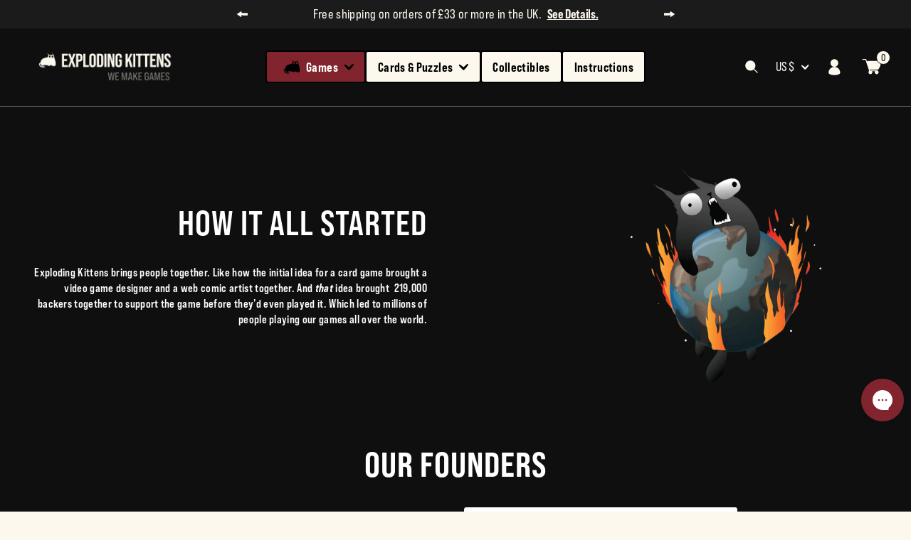

--- FILE ---
content_type: text/html; charset=utf-8
request_url: https://www.explodingkittens.com/pages/about-exploding-kittens?currency=GNF
body_size: 45749
content:
<!doctype html><html class="no-js" lang="en" dir="ltr">
  <head>
    <meta charset="utf-8">
    <meta name="theme-color" content="#0f0f0f">
    <meta name="viewport" content="width=device-width, initial-scale=1.0, height=device-height, minimum-scale=1.0">
    <title>About Exploding Kittens</title>
    

    <link rel="canonical" href="https://www.explodingkittens.com/pages/about-exploding-kittens"><link rel="shortcut icon" href="//www.explodingkittens.com/cdn/shop/files/exploding-kittens_favicon_006dd7a5-ca9f-45c9-868d-fcfd1fe88652_96x96.png?v=1668703084" type="image/png"><link rel="preconnect" href="https://cdn.shopify.com">
    <link rel="dns-prefetch" href="https://productreviews.shopifycdn.com">
    <link rel="dns-prefetch" href="https://www.google-analytics.com"><link rel="preconnect" href="https://fonts.shopifycdn.com" crossorigin><link rel="preload" as="style" href="//www.explodingkittens.com/cdn/shop/t/288/assets/theme.css?v=19281768876274631531749761070">
    <link rel="preload" as="style" href="//www.explodingkittens.com/cdn/shop/t/288/assets/main.css?v=173764121261569073061765995673">
    <link rel="preload" as="script" href="//www.explodingkittens.com/cdn/shop/t/288/assets/vendor.js?v=32730116901314035961749761071">
    <link rel="preload" as="script" href="//www.explodingkittens.com/cdn/shop/t/288/assets/theme.js?v=36557130835482515361765478042"><meta property="og:type" content="website">
  <meta property="og:title" content="About Exploding Kittens"><meta property="og:image" content="http://www.explodingkittens.com/cdn/shop/files/ek_og_image_2021.png?v=1621023099">
  <meta property="og:image:secure_url" content="https://www.explodingkittens.com/cdn/shop/files/ek_og_image_2021.png?v=1621023099">
  <meta property="og:image:width" content="800">
  <meta property="og:image:height" content="450"><meta property="og:url" content="https://www.explodingkittens.com/pages/about-exploding-kittens">
<meta property="og:site_name" content="Exploding Kittens"><meta name="twitter:card" content="summary"><meta name="twitter:title" content="About Exploding Kittens">
  <meta name="twitter:description" content="About Exploding Kittens"><meta name="twitter:image" content="https://www.explodingkittens.com/cdn/shop/files/ek_og_image_2021_1200x1200_crop_center.png?v=1621023099">
  <meta name="twitter:image:alt" content="">
    


  <script type="application/ld+json">
  {
    "@context": "https://schema.org",
    "@type": "BreadcrumbList",
  "itemListElement": [{
      "@type": "ListItem",
      "position": 1,
      "name": "Home",
      "item": "https://www.explodingkittens.com"
    },{
          "@type": "ListItem",
          "position": 2,
          "name": "About Exploding Kittens",
          "item": "https://www.explodingkittens.com/pages/about-exploding-kittens"
        }]
  }
  </script>


    <link rel="preload" href="//www.explodingkittens.com/cdn/fonts/epilogue/epilogue_n8.fce680a466ed4f23f54385c46aa2c014c51d421a.woff2" as="font" type="font/woff2" crossorigin><link rel="preload" href="//www.explodingkittens.com/cdn/fonts/instrument_sans/instrumentsans_n4.db86542ae5e1596dbdb28c279ae6c2086c4c5bfa.woff2" as="font" type="font/woff2" crossorigin><style>
  /* Typography (heading) */
  @font-face {
  font-family: Epilogue;
  font-weight: 800;
  font-style: normal;
  font-display: swap;
  src: url("//www.explodingkittens.com/cdn/fonts/epilogue/epilogue_n8.fce680a466ed4f23f54385c46aa2c014c51d421a.woff2") format("woff2"),
       url("//www.explodingkittens.com/cdn/fonts/epilogue/epilogue_n8.2961970d19583d06f062e98ceb588027397f5810.woff") format("woff");
}

@font-face {
  font-family: Epilogue;
  font-weight: 800;
  font-style: italic;
  font-display: swap;
  src: url("//www.explodingkittens.com/cdn/fonts/epilogue/epilogue_i8.ff761dcfbf0a5437130c88f1b2679b905f7ed608.woff2") format("woff2"),
       url("//www.explodingkittens.com/cdn/fonts/epilogue/epilogue_i8.e7ca0c6d6c4d73469c08f9b99e243b2e63239caf.woff") format("woff");
}

/* Typography (body) */
  @font-face {
  font-family: "Instrument Sans";
  font-weight: 400;
  font-style: normal;
  font-display: swap;
  src: url("//www.explodingkittens.com/cdn/fonts/instrument_sans/instrumentsans_n4.db86542ae5e1596dbdb28c279ae6c2086c4c5bfa.woff2") format("woff2"),
       url("//www.explodingkittens.com/cdn/fonts/instrument_sans/instrumentsans_n4.510f1b081e58d08c30978f465518799851ef6d8b.woff") format("woff");
}

@font-face {
  font-family: "Instrument Sans";
  font-weight: 400;
  font-style: italic;
  font-display: swap;
  src: url("//www.explodingkittens.com/cdn/fonts/instrument_sans/instrumentsans_i4.028d3c3cd8d085648c808ceb20cd2fd1eb3560e5.woff2") format("woff2"),
       url("//www.explodingkittens.com/cdn/fonts/instrument_sans/instrumentsans_i4.7e90d82df8dee29a99237cd19cc529d2206706a2.woff") format("woff");
}

@font-face {
  font-family: "Instrument Sans";
  font-weight: 600;
  font-style: normal;
  font-display: swap;
  src: url("//www.explodingkittens.com/cdn/fonts/instrument_sans/instrumentsans_n6.27dc66245013a6f7f317d383a3cc9a0c347fb42d.woff2") format("woff2"),
       url("//www.explodingkittens.com/cdn/fonts/instrument_sans/instrumentsans_n6.1a71efbeeb140ec495af80aad612ad55e19e6d0e.woff") format("woff");
}

@font-face {
  font-family: "Instrument Sans";
  font-weight: 600;
  font-style: italic;
  font-display: swap;
  src: url("//www.explodingkittens.com/cdn/fonts/instrument_sans/instrumentsans_i6.ba8063f6adfa1e7ffe690cc5efa600a1e0a8ec32.woff2") format("woff2"),
       url("//www.explodingkittens.com/cdn/fonts/instrument_sans/instrumentsans_i6.a5bb29b76a0bb820ddaa9417675a5d0bafaa8c1f.woff") format("woff");
}

:root {--heading-color: 252, 248, 238;
    --text-color: 0, 0, 0;
    --background: 252, 248, 238;
    --secondary-background: 247, 248, 253;
    --border-color: 214, 211, 202;
    --border-color-darker: 151, 149, 143;
    --success-color: 46, 158, 123;
    --success-background: 211, 230, 215;
    --error-color: 222, 42, 42;
    --error-background: 250, 234, 224;
    --primary-button-background: 252, 248, 238;
    --primary-button-text-color: 15, 15, 15;
    --secondary-button-background: 15, 15, 15;
    --secondary-button-text-color: 252, 248, 238;
    --product-star-rating: 15, 15, 15;
    --product-on-sale-accent: 222, 42, 42;
    --product-sold-out-accent: 111, 113, 155;
    --product-custom-label-background: 64, 93, 230;
    --product-custom-label-text-color: 255, 255, 255;
    --product-custom-label-2-background: 243, 255, 52;
    --product-custom-label-2-text-color: 0, 0, 0;
    --product-low-stock-text-color: 222, 42, 42;
    --product-in-stock-text-color: 46, 158, 123;
    --loading-bar-background: 0, 0, 0;

    /* We duplicate some "base" colors as root colors, which is useful to use on drawer elements or popover without. Those should not be overridden to avoid issues */
    --root-heading-color: 252, 248, 238;
    --root-text-color: 0, 0, 0;
    --root-background: 252, 248, 238;
    --root-border-color: 214, 211, 202;
    --root-primary-button-background: 252, 248, 238;
    --root-primary-button-text-color: 15, 15, 15;

    --base-font-size: 16px;
    --heading-font-family: var(--font-bebas);
    --heading-font-weight: 600;
    --heading-font-style: normal;
    --heading-text-transform: uppercase;
    --text-font-family: var(--font-bebas);
    --text-font-weight: var(--font-weight-regular);
    --text-font-style: normal;
    --text-font-bold-weight: 600;

    /* Typography (font size) */
    --heading-xxsmall-font-size: 11px;
    --heading-xsmall-font-size: 11px;
    --heading-small-font-size: 12px;
    --heading-large-font-size: 36px;
    --heading-h1-font-size: 36px;
    --heading-h2-font-size: 30px;
    --heading-h3-font-size: 26px;
    --heading-h4-font-size: 24px;
    --heading-h5-font-size: 20px;
    --heading-h6-font-size: 16px;

    /* Control the look and feel of the theme by changing radius of various elements */
    --button-border-radius: 0px;
    --block-border-radius: 0px;
    --block-border-radius-reduced: 0px;
    --color-swatch-border-radius: 0px;

    /* Button size */
    --button-height: 48px;
    --button-small-height: 40px;

    /* Form related */
    --form-input-field-height: 48px;
    --form-input-gap: 16px;
    --form-submit-margin: 24px;

    /* Product listing related variables */
    --product-list-block-spacing: 32px;

    /* Video related */
    --play-button-background: 252, 248, 238;
    --play-button-arrow: 0, 0, 0;

    /* RTL support */
    --transform-logical-flip: 1;
    --transform-origin-start: left;
    --transform-origin-end: right;

    /* Other */
    --zoom-cursor-svg-url: url(//www.explodingkittens.com/cdn/shop/t/288/assets/zoom-cursor.svg?v=111847608098087947371765492914);
    --arrow-right-svg-url: url(//www.explodingkittens.com/cdn/shop/t/288/assets/arrow-right.svg?v=70871338000329279091765492914);
    --arrow-left-svg-url: url(//www.explodingkittens.com/cdn/shop/t/288/assets/arrow-left.svg?v=176537643540911574551765492914);

    /* Some useful variables that we can reuse in our CSS. Some explanation are needed for some of them:
       - container-max-width-minus-gutters: represents the container max width without the edge gutters
       - container-outer-width: considering the screen width, represent all the space outside the container
       - container-outer-margin: same as container-outer-width but get set to 0 inside a container
       - container-inner-width: the effective space inside the container (minus gutters)
       - grid-column-width: represents the width of a single column of the grid
       - vertical-breather: this is a variable that defines the global "spacing" between sections, and inside the section
                            to create some "breath" and minimum spacing
     */
    --container-max-width: 1600px;
    --container-gutter: 24px;
    --container-max-width-minus-gutters: calc(var(--container-max-width) - (var(--container-gutter)) * 2);
    --container-outer-width: max(calc((100vw - var(--container-max-width-minus-gutters)) / 2), var(--container-gutter));
    --container-outer-margin: var(--container-outer-width);
    --container-inner-width: calc(100vw - var(--container-outer-width) * 2);

    --grid-column-count: 10;
    --grid-gap: 24px;
    --grid-column-width: calc((100vw - var(--container-outer-width) * 2 - var(--grid-gap) * (var(--grid-column-count) - 1)) / var(--grid-column-count));

    --vertical-breather: 28px;
    --vertical-breather-tight: 28px;

    /* Shopify related variables */
    --payment-terms-background-color: #fcf8ee;
  }

  @media screen and (min-width: 741px) {
    :root {
      --container-gutter: 40px;
      --grid-column-count: 20;
      --vertical-breather: 40px;
      --vertical-breather-tight: 40px;

      /* Typography (font size) */
      --heading-xsmall-font-size: 12px;
      --heading-small-font-size: 13px;
      --heading-large-font-size: 52px;
      --heading-h1-font-size: 48px;
      --heading-h2-font-size: 38px;
      --heading-h3-font-size: 32px;
      --heading-h4-font-size: 24px;
      --heading-h5-font-size: 20px;
      --heading-h6-font-size: 18px;

      /* Form related */
      --form-input-field-height: 52px;
      --form-submit-margin: 32px;

      /* Button size */
      --button-height: 52px;
      --button-small-height: 44px;
    }
  }

  @media screen and (min-width: 1200px) {
    :root {
      --vertical-breather: 32px;
      --vertical-breather-tight: 48px;
      --product-list-block-spacing: 48px;

      /* Typography */
      --heading-large-font-size: 64px;
      --heading-h1-font-size: 56px;
      --heading-h2-font-size: 48px;
      --heading-h3-font-size: 36px;
      --heading-h4-font-size: 30px;
      --heading-h5-font-size: 24px;
      --heading-h6-font-size: 18px;
    }
  }

  @media screen and (min-width: 1600px) {
    :root {
      --vertical-breather: 48px;
      --vertical-breather-tight: 48px;
    }
  }
</style>

    <script>
  // This allows to expose several variables to the global scope, to be used in scripts
  window.theme = {},
  theme.shop_name = "Exploding Kittens";
  window.themeVariables = {
    settings: {
      direction: "ltr",
      pageType: "page",
      cartCount: 0,
      moneyFormat: "${{amount}}",
      moneyWithCurrencyFormat: "${{amount}} USD",
      discountMode: "saving",
      currencyCodeEnabled: true,
      searchMode: "product,article,page,collection",
      searchUnavailableProducts: "last",
      cartType: "message",
      cartCurrency: "USD",
      mobileZoomFactor: 2.5
    },

    routes: {
      host: "www.explodingkittens.com",
      rootUrl: "\/",
      rootUrlWithoutSlash: '',
      cartUrl: "\/cart",
      cartAddUrl: "\/cart\/add",
      cartChangeUrl: "\/cart\/change",
      searchUrl: "\/search",
      predictiveSearchUrl: "\/search\/suggest",
      productRecommendationsUrl: "\/recommendations\/products"
    },

    strings: {
      accessibilityDelete: "Delete",
      accessibilityClose: "Close",
      collectionSoldOut: "Out of Stock",
      collectionDiscount: "On Sale!",
      productSalePrice: "Sale price",
      productRegularPrice: "Regular price",
      productFormUnavailable: "Unavailable",
      productFormSoldOut: "Out of Stock",
      productFormPreOrder: "Pre-order",
      productFormAddToCart: "Add to cart",
      searchNoResults: "No results could be found.",
      searchNewSearch: "New search",
      searchProducts: "Products",
      searchArticles: "Journal",
      searchPages: "Pages",
      searchCollections: "Collections",
      cartViewCart: "View cart",
      cartItemAdded: "Item added to your cart!",
      cartItemAddedShort: "Added to your cart!",
      cartAddOrderNote: "Add order note",
      cartEditOrderNote: "Edit order note",
      shippingEstimatorNoResults: "Sorry, we do not ship to your address.",
      shippingEstimatorOneResult: "There is one shipping rate for your address:",
      shippingEstimatorMultipleResults: "There are several shipping rates for your address:",
      shippingEstimatorError: "One or more error occurred while retrieving shipping rates:"
    },

    libs: {
      flickity: "\/\/www.explodingkittens.com\/cdn\/shop\/t\/288\/assets\/flickity.js?v=35989663787505256911749761068",
      photoswipe: "\/\/www.explodingkittens.com\/cdn\/shop\/t\/288\/assets\/photoswipe.js?v=17619293982962393691749761070",
      qrCode: "\/\/www.explodingkittens.com\/cdn\/shopifycloud\/storefront\/assets\/themes_support\/vendor\/qrcode-3f2b403b.js"
    },

    breakpoints: {
      phone: 'screen and (max-width: 740px)',
      tablet: 'screen and (min-width: 741px) and (max-width: 999px)',
      tabletAndUp: 'screen and (min-width: 741px)',
      pocket: 'screen and (max-width: 999px)',
      lap: 'screen and (min-width: 1000px) and (max-width: 1199px)',
      lapAndUp: 'screen and (min-width: 1000px)',
      desktop: 'screen and (min-width: 1200px)',
      wide: 'screen and (min-width: 1400px)'
    },

    currentlySelectedCountry: "united-states",
    markets: [{name: "united-states",
            countries: [{
                  name: "united-states"
                }]},{name: "canada",
            countries: [{
                  name: "canada"
                }]},{name: "united-kingdom",
            countries: [{
                  name: "united-kingdom"
                }]},{name: "eurozone",
            countries: [{
                  name: "austria"
                },{
                  name: "belgium"
                },{
                  name: "cyprus"
                },{
                  name: "estonia"
                },{
                  name: "finland"
                },{
                  name: "france"
                },{
                  name: "germany"
                },{
                  name: "greece"
                },{
                  name: "italy"
                },{
                  name: "kosovo"
                },{
                  name: "latvia"
                },{
                  name: "lithuania"
                },{
                  name: "luxembourg"
                },{
                  name: "malta"
                },{
                  name: "netherlands"
                },{
                  name: "portugal"
                },{
                  name: "slovakia"
                },{
                  name: "slovenia"
                },{
                  name: "spain"
                },{
                  name: "denmark"
                },{
                  name: "ireland"
                },{
                  name: "bulgaria"
                },{
                  name: "croatia"
                },{
                  name: "czechia"
                },{
                  name: "hungary"
                },{
                  name: "poland"
                },{
                  name: "romania"
                }]},{}],
  };

  window.addEventListener('pageshow', async () => {
    const cartContent = await (await fetch(`${window.themeVariables.routes.cartUrl}.js`, {cache: 'reload'})).json();
    document.documentElement.dispatchEvent(new CustomEvent('cart:refresh', {detail: {cart: cartContent}}));
  });

  if ('noModule' in HTMLScriptElement.prototype) {
    // Old browsers (like IE) that does not support module will be considered as if not executing JS at all
    document.documentElement.className = document.documentElement.className.replace('no-js', 'js');

    requestAnimationFrame(() => {
      const viewportHeight = (window.visualViewport ? window.visualViewport.height : document.documentElement.clientHeight);
      document.documentElement.style.setProperty('--window-height',viewportHeight + 'px');
    });
  }</script>
    
<script type="text/javascript">
    (function(){var name="nostojs";window[name]=window[name]||function(cb){(window[name].q=window[name].q||[]).push(cb);};})();
</script>
<script type="text/javascript" async src="https://connect.nosto.com/script/shopify/nosto.js?merchant=shopify-34591801483"></script>




  <script type="text/javascript">console.error("MinMaxify is deactivated for this website. Please don't forget to remove minmaxify-head.liquid still being referenced by theme.liquid")</script>




    <link rel="stylesheet" href="https://use.typekit.net/phd6wkw.css">

    <link rel="stylesheet" href="//www.explodingkittens.com/cdn/shop/t/288/assets/theme.css?v=19281768876274631531749761070">
    
    <link rel="stylesheet" href="//www.explodingkittens.com/cdn/shop/t/288/assets/main.css?v=173764121261569073061765995673">

    <script src="//www.explodingkittens.com/cdn/shop/t/288/assets/vendor.js?v=32730116901314035961749761071" defer></script>
    <script src="//www.explodingkittens.com/cdn/shop/t/288/assets/theme.js?v=36557130835482515361765478042" defer></script>
    <script src="//www.explodingkittens.com/cdn/shop/t/288/assets/custom.js?v=144521019928243891201764111466" defer></script>
    <script src="//www.explodingkittens.com/cdn/shop/t/288/assets/main.js?v=111603181540343972631749761069" defer></script>
    
    

    <script>
      Shopify.money_format = "${{amount}}";
      Shopify.formatMoney = function formatMoney(cents, format) {
        if (typeof cents === 'string') {
          cents = cents.replace('.', '');
        }
        var value = '';
        var placeholderRegex = /\{\{\s*(\w+)\s*\}\}/;
        var formatString = format || moneyFormat;
        function formatWithDelimiters(number, precision, thousands, decimal) {
          thousands = thousands || ',';
          decimal = decimal || '.';
          if (isNaN(number) || number === null) {
            return 0;
          }
          number = (number / 100.0).toFixed(precision);
          var parts = number.split('.');
          var dollarsAmount = parts[0].replace(/(\d)(?=(\d\d\d)+(?!\d))/g,'$1' + thousands);
          var centsAmount = parts[1] ? decimal + parts[1] : '';
          return dollarsAmount + centsAmount;
        }
        switch (formatString.match(placeholderRegex)[1]) {
          case 'amount':
            value = formatWithDelimiters(cents, 2);
            break;
          case 'amount_no_decimals':
            value = formatWithDelimiters(cents, 0);
            break;
          case 'amount_with_comma_separator':
            value = formatWithDelimiters(cents, 2, '.', ',');
            break;
          case 'amount_no_decimals_with_comma_separator':
            value = formatWithDelimiters(cents, 0, '.', ',');
            break;
          case 'amount_no_decimals_with_space_separator':
            value = formatWithDelimiters(cents, 0, ' ');
            break;
          case 'amount_with_apostrophe_separator':
            value = formatWithDelimiters(cents, 2, "'");
            break;
        }
        return formatString.replace(placeholderRegex, value);
      }
    </script>

    <script>window.performance && window.performance.mark && window.performance.mark('shopify.content_for_header.start');</script><meta name="google-site-verification" content="a50zaMZ9LCzHGRZCWetZ24gO1pmTdxYqEjiGEon31QI">
<meta name="google-site-verification" content="9MJIfnl6bVvyKoNias9cj8KLNIvXIK7hbCHzZdBruv4">
<meta name="google-site-verification" content="mHo3sjwyIMhwwzn3JJ07046805blvyXgtGr3ITaJgbc">
<meta id="shopify-digital-wallet" name="shopify-digital-wallet" content="/34591801483/digital_wallets/dialog">
<meta name="shopify-checkout-api-token" content="86f3b897ba7d567d42c1fd969040ca68">
<meta id="in-context-paypal-metadata" data-shop-id="34591801483" data-venmo-supported="false" data-environment="production" data-locale="en_US" data-paypal-v4="true" data-currency="USD">
<script async="async" src="/checkouts/internal/preloads.js?locale=en-US"></script>
<link rel="preconnect" href="https://shop.app" crossorigin="anonymous">
<script async="async" src="https://shop.app/checkouts/internal/preloads.js?locale=en-US&shop_id=34591801483" crossorigin="anonymous"></script>
<script id="apple-pay-shop-capabilities" type="application/json">{"shopId":34591801483,"countryCode":"US","currencyCode":"USD","merchantCapabilities":["supports3DS"],"merchantId":"gid:\/\/shopify\/Shop\/34591801483","merchantName":"Exploding Kittens","requiredBillingContactFields":["postalAddress","email","phone"],"requiredShippingContactFields":["postalAddress","email","phone"],"shippingType":"shipping","supportedNetworks":["visa","masterCard","amex","discover","elo","jcb"],"total":{"type":"pending","label":"Exploding Kittens","amount":"1.00"},"shopifyPaymentsEnabled":true,"supportsSubscriptions":true}</script>
<script id="shopify-features" type="application/json">{"accessToken":"86f3b897ba7d567d42c1fd969040ca68","betas":["rich-media-storefront-analytics"],"domain":"www.explodingkittens.com","predictiveSearch":true,"shopId":34591801483,"locale":"en"}</script>
<script>var Shopify = Shopify || {};
Shopify.shop = "explodingkittens.myshopify.com";
Shopify.locale = "en";
Shopify.currency = {"active":"USD","rate":"1.0"};
Shopify.country = "US";
Shopify.theme = {"name":"Production | The Stable [Okendo WP]","id":141411745931,"schema_name":"Exploding Kittens Theme","schema_version":"1.13.0","theme_store_id":714,"role":"main"};
Shopify.theme.handle = "null";
Shopify.theme.style = {"id":null,"handle":null};
Shopify.cdnHost = "www.explodingkittens.com/cdn";
Shopify.routes = Shopify.routes || {};
Shopify.routes.root = "/";</script>
<script type="module">!function(o){(o.Shopify=o.Shopify||{}).modules=!0}(window);</script>
<script>!function(o){function n(){var o=[];function n(){o.push(Array.prototype.slice.apply(arguments))}return n.q=o,n}var t=o.Shopify=o.Shopify||{};t.loadFeatures=n(),t.autoloadFeatures=n()}(window);</script>
<script>
  window.ShopifyPay = window.ShopifyPay || {};
  window.ShopifyPay.apiHost = "shop.app\/pay";
  window.ShopifyPay.redirectState = null;
</script>
<script id="shop-js-analytics" type="application/json">{"pageType":"page"}</script>
<script defer="defer" async type="module" src="//www.explodingkittens.com/cdn/shopifycloud/shop-js/modules/v2/client.init-shop-cart-sync_BdyHc3Nr.en.esm.js"></script>
<script defer="defer" async type="module" src="//www.explodingkittens.com/cdn/shopifycloud/shop-js/modules/v2/chunk.common_Daul8nwZ.esm.js"></script>
<script type="module">
  await import("//www.explodingkittens.com/cdn/shopifycloud/shop-js/modules/v2/client.init-shop-cart-sync_BdyHc3Nr.en.esm.js");
await import("//www.explodingkittens.com/cdn/shopifycloud/shop-js/modules/v2/chunk.common_Daul8nwZ.esm.js");

  window.Shopify.SignInWithShop?.initShopCartSync?.({"fedCMEnabled":true,"windoidEnabled":true});

</script>
<script>
  window.Shopify = window.Shopify || {};
  if (!window.Shopify.featureAssets) window.Shopify.featureAssets = {};
  window.Shopify.featureAssets['shop-js'] = {"shop-cart-sync":["modules/v2/client.shop-cart-sync_QYOiDySF.en.esm.js","modules/v2/chunk.common_Daul8nwZ.esm.js"],"init-fed-cm":["modules/v2/client.init-fed-cm_DchLp9rc.en.esm.js","modules/v2/chunk.common_Daul8nwZ.esm.js"],"shop-button":["modules/v2/client.shop-button_OV7bAJc5.en.esm.js","modules/v2/chunk.common_Daul8nwZ.esm.js"],"init-windoid":["modules/v2/client.init-windoid_DwxFKQ8e.en.esm.js","modules/v2/chunk.common_Daul8nwZ.esm.js"],"shop-cash-offers":["modules/v2/client.shop-cash-offers_DWtL6Bq3.en.esm.js","modules/v2/chunk.common_Daul8nwZ.esm.js","modules/v2/chunk.modal_CQq8HTM6.esm.js"],"shop-toast-manager":["modules/v2/client.shop-toast-manager_CX9r1SjA.en.esm.js","modules/v2/chunk.common_Daul8nwZ.esm.js"],"init-shop-email-lookup-coordinator":["modules/v2/client.init-shop-email-lookup-coordinator_UhKnw74l.en.esm.js","modules/v2/chunk.common_Daul8nwZ.esm.js"],"pay-button":["modules/v2/client.pay-button_DzxNnLDY.en.esm.js","modules/v2/chunk.common_Daul8nwZ.esm.js"],"avatar":["modules/v2/client.avatar_BTnouDA3.en.esm.js"],"init-shop-cart-sync":["modules/v2/client.init-shop-cart-sync_BdyHc3Nr.en.esm.js","modules/v2/chunk.common_Daul8nwZ.esm.js"],"shop-login-button":["modules/v2/client.shop-login-button_D8B466_1.en.esm.js","modules/v2/chunk.common_Daul8nwZ.esm.js","modules/v2/chunk.modal_CQq8HTM6.esm.js"],"init-customer-accounts-sign-up":["modules/v2/client.init-customer-accounts-sign-up_C8fpPm4i.en.esm.js","modules/v2/client.shop-login-button_D8B466_1.en.esm.js","modules/v2/chunk.common_Daul8nwZ.esm.js","modules/v2/chunk.modal_CQq8HTM6.esm.js"],"init-shop-for-new-customer-accounts":["modules/v2/client.init-shop-for-new-customer-accounts_CVTO0Ztu.en.esm.js","modules/v2/client.shop-login-button_D8B466_1.en.esm.js","modules/v2/chunk.common_Daul8nwZ.esm.js","modules/v2/chunk.modal_CQq8HTM6.esm.js"],"init-customer-accounts":["modules/v2/client.init-customer-accounts_dRgKMfrE.en.esm.js","modules/v2/client.shop-login-button_D8B466_1.en.esm.js","modules/v2/chunk.common_Daul8nwZ.esm.js","modules/v2/chunk.modal_CQq8HTM6.esm.js"],"shop-follow-button":["modules/v2/client.shop-follow-button_CkZpjEct.en.esm.js","modules/v2/chunk.common_Daul8nwZ.esm.js","modules/v2/chunk.modal_CQq8HTM6.esm.js"],"lead-capture":["modules/v2/client.lead-capture_BntHBhfp.en.esm.js","modules/v2/chunk.common_Daul8nwZ.esm.js","modules/v2/chunk.modal_CQq8HTM6.esm.js"],"checkout-modal":["modules/v2/client.checkout-modal_CfxcYbTm.en.esm.js","modules/v2/chunk.common_Daul8nwZ.esm.js","modules/v2/chunk.modal_CQq8HTM6.esm.js"],"shop-login":["modules/v2/client.shop-login_Da4GZ2H6.en.esm.js","modules/v2/chunk.common_Daul8nwZ.esm.js","modules/v2/chunk.modal_CQq8HTM6.esm.js"],"payment-terms":["modules/v2/client.payment-terms_MV4M3zvL.en.esm.js","modules/v2/chunk.common_Daul8nwZ.esm.js","modules/v2/chunk.modal_CQq8HTM6.esm.js"]};
</script>
<script>(function() {
  var isLoaded = false;
  function asyncLoad() {
    if (isLoaded) return;
    isLoaded = true;
    var urls = ["https:\/\/assets1.adroll.com\/shopify\/latest\/j\/shopify_rolling_bootstrap_v2.js?adroll_adv_id=6SAUN7AOO5CQFGRIOY3LM3\u0026adroll_pix_id=QYMR3Y7WQ5ACRNMTDWICEA\u0026shop=explodingkittens.myshopify.com","https:\/\/gdprcdn.b-cdn.net\/js\/gdpr_cookie_consent.min.js?shop=explodingkittens.myshopify.com","https:\/\/dx.mountain.com\/spxtagconv\/35228?shaid=35228\u0026shop=explodingkittens.myshopify.com","https:\/\/static.shareasale.com\/json\/shopify\/shareasale-tracking.js?sasmid=158971\u0026ssmtid=102261\u0026shop=explodingkittens.myshopify.com","https:\/\/config.gorgias.chat\/bundle-loader\/01J6DBEPZJGCEM7DEFR30TZM2K?source=shopify1click\u0026shop=explodingkittens.myshopify.com","https:\/\/geostock.nyc3.digitaloceanspaces.com\/js\/inventoryLocation.js?shop=explodingkittens.myshopify.com","https:\/\/cdn.9gtb.com\/loader.js?g_cvt_id=3f5ba079-0962-44ec-9fe0-7deea662bfeb\u0026shop=explodingkittens.myshopify.com"];
    for (var i = 0; i < urls.length; i++) {
      var s = document.createElement('script');
      s.type = 'text/javascript';
      s.async = true;
      s.src = urls[i];
      var x = document.getElementsByTagName('script')[0];
      x.parentNode.insertBefore(s, x);
    }
  };
  if(window.attachEvent) {
    window.attachEvent('onload', asyncLoad);
  } else {
    window.addEventListener('load', asyncLoad, false);
  }
})();</script>
<script id="__st">var __st={"a":34591801483,"offset":-28800,"reqid":"50c06dd2-cd26-4b50-a066-22848ae5dff7-1768952234","pageurl":"www.explodingkittens.com\/pages\/about-exploding-kittens?currency=GNF","s":"pages-79302787211","u":"3acac30c1f2a","p":"page","rtyp":"page","rid":79302787211};</script>
<script>window.ShopifyPaypalV4VisibilityTracking = true;</script>
<script id="captcha-bootstrap">!function(){'use strict';const t='contact',e='account',n='new_comment',o=[[t,t],['blogs',n],['comments',n],[t,'customer']],c=[[e,'customer_login'],[e,'guest_login'],[e,'recover_customer_password'],[e,'create_customer']],r=t=>t.map((([t,e])=>`form[action*='/${t}']:not([data-nocaptcha='true']) input[name='form_type'][value='${e}']`)).join(','),a=t=>()=>t?[...document.querySelectorAll(t)].map((t=>t.form)):[];function s(){const t=[...o],e=r(t);return a(e)}const i='password',u='form_key',d=['recaptcha-v3-token','g-recaptcha-response','h-captcha-response',i],f=()=>{try{return window.sessionStorage}catch{return}},m='__shopify_v',_=t=>t.elements[u];function p(t,e,n=!1){try{const o=window.sessionStorage,c=JSON.parse(o.getItem(e)),{data:r}=function(t){const{data:e,action:n}=t;return t[m]||n?{data:e,action:n}:{data:t,action:n}}(c);for(const[e,n]of Object.entries(r))t.elements[e]&&(t.elements[e].value=n);n&&o.removeItem(e)}catch(o){console.error('form repopulation failed',{error:o})}}const l='form_type',E='cptcha';function T(t){t.dataset[E]=!0}const w=window,h=w.document,L='Shopify',v='ce_forms',y='captcha';let A=!1;((t,e)=>{const n=(g='f06e6c50-85a8-45c8-87d0-21a2b65856fe',I='https://cdn.shopify.com/shopifycloud/storefront-forms-hcaptcha/ce_storefront_forms_captcha_hcaptcha.v1.5.2.iife.js',D={infoText:'Protected by hCaptcha',privacyText:'Privacy',termsText:'Terms'},(t,e,n)=>{const o=w[L][v],c=o.bindForm;if(c)return c(t,g,e,D).then(n);var r;o.q.push([[t,g,e,D],n]),r=I,A||(h.body.append(Object.assign(h.createElement('script'),{id:'captcha-provider',async:!0,src:r})),A=!0)});var g,I,D;w[L]=w[L]||{},w[L][v]=w[L][v]||{},w[L][v].q=[],w[L][y]=w[L][y]||{},w[L][y].protect=function(t,e){n(t,void 0,e),T(t)},Object.freeze(w[L][y]),function(t,e,n,w,h,L){const[v,y,A,g]=function(t,e,n){const i=e?o:[],u=t?c:[],d=[...i,...u],f=r(d),m=r(i),_=r(d.filter((([t,e])=>n.includes(e))));return[a(f),a(m),a(_),s()]}(w,h,L),I=t=>{const e=t.target;return e instanceof HTMLFormElement?e:e&&e.form},D=t=>v().includes(t);t.addEventListener('submit',(t=>{const e=I(t);if(!e)return;const n=D(e)&&!e.dataset.hcaptchaBound&&!e.dataset.recaptchaBound,o=_(e),c=g().includes(e)&&(!o||!o.value);(n||c)&&t.preventDefault(),c&&!n&&(function(t){try{if(!f())return;!function(t){const e=f();if(!e)return;const n=_(t);if(!n)return;const o=n.value;o&&e.removeItem(o)}(t);const e=Array.from(Array(32),(()=>Math.random().toString(36)[2])).join('');!function(t,e){_(t)||t.append(Object.assign(document.createElement('input'),{type:'hidden',name:u})),t.elements[u].value=e}(t,e),function(t,e){const n=f();if(!n)return;const o=[...t.querySelectorAll(`input[type='${i}']`)].map((({name:t})=>t)),c=[...d,...o],r={};for(const[a,s]of new FormData(t).entries())c.includes(a)||(r[a]=s);n.setItem(e,JSON.stringify({[m]:1,action:t.action,data:r}))}(t,e)}catch(e){console.error('failed to persist form',e)}}(e),e.submit())}));const S=(t,e)=>{t&&!t.dataset[E]&&(n(t,e.some((e=>e===t))),T(t))};for(const o of['focusin','change'])t.addEventListener(o,(t=>{const e=I(t);D(e)&&S(e,y())}));const B=e.get('form_key'),M=e.get(l),P=B&&M;t.addEventListener('DOMContentLoaded',(()=>{const t=y();if(P)for(const e of t)e.elements[l].value===M&&p(e,B);[...new Set([...A(),...v().filter((t=>'true'===t.dataset.shopifyCaptcha))])].forEach((e=>S(e,t)))}))}(h,new URLSearchParams(w.location.search),n,t,e,['guest_login'])})(!0,!0)}();</script>
<script integrity="sha256-4kQ18oKyAcykRKYeNunJcIwy7WH5gtpwJnB7kiuLZ1E=" data-source-attribution="shopify.loadfeatures" defer="defer" src="//www.explodingkittens.com/cdn/shopifycloud/storefront/assets/storefront/load_feature-a0a9edcb.js" crossorigin="anonymous"></script>
<script crossorigin="anonymous" defer="defer" src="//www.explodingkittens.com/cdn/shopifycloud/storefront/assets/shopify_pay/storefront-65b4c6d7.js?v=20250812"></script>
<script data-source-attribution="shopify.dynamic_checkout.dynamic.init">var Shopify=Shopify||{};Shopify.PaymentButton=Shopify.PaymentButton||{isStorefrontPortableWallets:!0,init:function(){window.Shopify.PaymentButton.init=function(){};var t=document.createElement("script");t.src="https://www.explodingkittens.com/cdn/shopifycloud/portable-wallets/latest/portable-wallets.en.js",t.type="module",document.head.appendChild(t)}};
</script>
<script data-source-attribution="shopify.dynamic_checkout.buyer_consent">
  function portableWalletsHideBuyerConsent(e){var t=document.getElementById("shopify-buyer-consent"),n=document.getElementById("shopify-subscription-policy-button");t&&n&&(t.classList.add("hidden"),t.setAttribute("aria-hidden","true"),n.removeEventListener("click",e))}function portableWalletsShowBuyerConsent(e){var t=document.getElementById("shopify-buyer-consent"),n=document.getElementById("shopify-subscription-policy-button");t&&n&&(t.classList.remove("hidden"),t.removeAttribute("aria-hidden"),n.addEventListener("click",e))}window.Shopify?.PaymentButton&&(window.Shopify.PaymentButton.hideBuyerConsent=portableWalletsHideBuyerConsent,window.Shopify.PaymentButton.showBuyerConsent=portableWalletsShowBuyerConsent);
</script>
<script data-source-attribution="shopify.dynamic_checkout.cart.bootstrap">document.addEventListener("DOMContentLoaded",(function(){function t(){return document.querySelector("shopify-accelerated-checkout-cart, shopify-accelerated-checkout")}if(t())Shopify.PaymentButton.init();else{new MutationObserver((function(e,n){t()&&(Shopify.PaymentButton.init(),n.disconnect())})).observe(document.body,{childList:!0,subtree:!0})}}));
</script>
<link id="shopify-accelerated-checkout-styles" rel="stylesheet" media="screen" href="https://www.explodingkittens.com/cdn/shopifycloud/portable-wallets/latest/accelerated-checkout-backwards-compat.css" crossorigin="anonymous">
<style id="shopify-accelerated-checkout-cart">
        #shopify-buyer-consent {
  margin-top: 1em;
  display: inline-block;
  width: 100%;
}

#shopify-buyer-consent.hidden {
  display: none;
}

#shopify-subscription-policy-button {
  background: none;
  border: none;
  padding: 0;
  text-decoration: underline;
  font-size: inherit;
  cursor: pointer;
}

#shopify-subscription-policy-button::before {
  box-shadow: none;
}

      </style>

<script>window.performance && window.performance.mark && window.performance.mark('shopify.content_for_header.end');</script>

    <!-- Google Tag Manager -->
    <script>
      window.dataLayer = window.dataLayer || [];
      dataLayer.push({
        'event': 'acn_gtm_init',
        'event_id': new Date().getTime() + '.' + Math.random().toString(36).substring(5),
        'template': {
          'active': "page.about",
          'name': "page",
          'directory': null,
        },
        'localization': {
          'country': "US",
          'currency': "USD",
          'language': "en",
          'checkoutCurrency': null,
          'location': null,
        },
        
        
      });
    </script>
    <!-- GTM ID added via Theme Settings -->
    <script>
      (function(w,d,s,l,i){w[l]=w[l]||[];w[l].push({'gtm.start':
      new Date().getTime(),event:'gtm.js'});var f=d.getElementsByTagName(s)[0],
      j=d.createElement(s),dl=l!='dataLayer'?'&l='+l:'';j.async=true;j.src=
      'https://www.googletagmanager.com/gtm.js?id='+i+dl;f.parentNode.insertBefore(j,f);
      })(window,document,'script','dataLayer','GTM-PM5Q7SGG');
    </script>
    <!-- End Google Tag Manager --><!-- View Cart Event For When Minicart Is Opened -->
<script id="gtm-datalayer-view-cart" type="text/x-gtm-template">
  dataLayer.push({ ecommerce: null });
  dataLayer.push({
    event: 'acn_view_cart',
    event_id: new Date().getTime() + '.' + Math.random().toString(36).substring(5),
    ecommerce: {
      currency: "USD",
      value: 0.0,
      items: [
        
      ]
    }
  });
</script>

  <!-- BEGIN app block: shopify://apps/consentmo-gdpr/blocks/gdpr_cookie_consent/4fbe573f-a377-4fea-9801-3ee0858cae41 -->


<!-- END app block --><!-- BEGIN app block: shopify://apps/okendo/blocks/theme-settings/bb689e69-ea70-4661-8fb7-ad24a2e23c29 --><!-- BEGIN app snippet: header-metafields -->










    <style data-oke-reviews-version="0.81.8" type="text/css" data-href="https://d3hw6dc1ow8pp2.cloudfront.net/reviews-widget-plus/css/okendo-reviews-styles.9d163ae1.css"></style><style data-oke-reviews-version="0.81.8" type="text/css" data-href="https://d3hw6dc1ow8pp2.cloudfront.net/reviews-widget-plus/css/modules/okendo-star-rating.4cb378a8.css"></style><style data-oke-reviews-version="0.81.8" type="text/css" data-href="https://d3hw6dc1ow8pp2.cloudfront.net/reviews-widget-plus/css/modules/okendo-reviews-keywords.0942444f.css"></style><style data-oke-reviews-version="0.81.8" type="text/css" data-href="https://d3hw6dc1ow8pp2.cloudfront.net/reviews-widget-plus/css/modules/okendo-reviews-summary.a0c9d7d6.css"></style><style type="text/css">.okeReviews[data-oke-container],div.okeReviews{font-size:14px;font-size:var(--oke-text-regular);font-weight:400;font-family:var(--oke-text-fontFamily);line-height:1.6}.okeReviews[data-oke-container] *,.okeReviews[data-oke-container] :after,.okeReviews[data-oke-container] :before,div.okeReviews *,div.okeReviews :after,div.okeReviews :before{box-sizing:border-box}.okeReviews[data-oke-container] h1,.okeReviews[data-oke-container] h2,.okeReviews[data-oke-container] h3,.okeReviews[data-oke-container] h4,.okeReviews[data-oke-container] h5,.okeReviews[data-oke-container] h6,div.okeReviews h1,div.okeReviews h2,div.okeReviews h3,div.okeReviews h4,div.okeReviews h5,div.okeReviews h6{font-size:1em;font-weight:400;line-height:1.4;margin:0}.okeReviews[data-oke-container] ul,div.okeReviews ul{padding:0;margin:0}.okeReviews[data-oke-container] li,div.okeReviews li{list-style-type:none;padding:0}.okeReviews[data-oke-container] p,div.okeReviews p{line-height:1.8;margin:0 0 4px}.okeReviews[data-oke-container] p:last-child,div.okeReviews p:last-child{margin-bottom:0}.okeReviews[data-oke-container] a,div.okeReviews a{text-decoration:none;color:inherit}.okeReviews[data-oke-container] button,div.okeReviews button{border-radius:0;border:0;box-shadow:none;margin:0;width:auto;min-width:auto;padding:0;background-color:transparent;min-height:auto}.okeReviews[data-oke-container] button,.okeReviews[data-oke-container] input,.okeReviews[data-oke-container] select,.okeReviews[data-oke-container] textarea,div.okeReviews button,div.okeReviews input,div.okeReviews select,div.okeReviews textarea{font-family:inherit;font-size:1em}.okeReviews[data-oke-container] label,.okeReviews[data-oke-container] select,div.okeReviews label,div.okeReviews select{display:inline}.okeReviews[data-oke-container] select,div.okeReviews select{width:auto}.okeReviews[data-oke-container] article,.okeReviews[data-oke-container] aside,div.okeReviews article,div.okeReviews aside{margin:0}.okeReviews[data-oke-container] table,div.okeReviews table{background:transparent;border:0;border-collapse:collapse;border-spacing:0;font-family:inherit;font-size:1em;table-layout:auto}.okeReviews[data-oke-container] table td,.okeReviews[data-oke-container] table th,.okeReviews[data-oke-container] table tr,div.okeReviews table td,div.okeReviews table th,div.okeReviews table tr{border:0;font-family:inherit;font-size:1em}.okeReviews[data-oke-container] table td,.okeReviews[data-oke-container] table th,div.okeReviews table td,div.okeReviews table th{background:transparent;font-weight:400;letter-spacing:normal;padding:0;text-align:left;text-transform:none;vertical-align:middle}.okeReviews[data-oke-container] table tr:hover td,.okeReviews[data-oke-container] table tr:hover th,div.okeReviews table tr:hover td,div.okeReviews table tr:hover th{background:transparent}.okeReviews[data-oke-container] fieldset,div.okeReviews fieldset{border:0;padding:0;margin:0;min-width:0}.okeReviews[data-oke-container] img,.okeReviews[data-oke-container] svg,div.okeReviews img,div.okeReviews svg{max-width:none}.okeReviews[data-oke-container] div:empty,div.okeReviews div:empty{display:block}.okeReviews[data-oke-container] .oke-icon:before,div.okeReviews .oke-icon:before{font-family:oke-widget-icons!important;font-style:normal;font-weight:400;font-variant:normal;text-transform:none;line-height:1;-webkit-font-smoothing:antialiased;-moz-osx-font-smoothing:grayscale;color:inherit}.okeReviews[data-oke-container] .oke-icon--select-arrow:before,div.okeReviews .oke-icon--select-arrow:before{content:""}.okeReviews[data-oke-container] .oke-icon--loading:before,div.okeReviews .oke-icon--loading:before{content:""}.okeReviews[data-oke-container] .oke-icon--pencil:before,div.okeReviews .oke-icon--pencil:before{content:""}.okeReviews[data-oke-container] .oke-icon--filter:before,div.okeReviews .oke-icon--filter:before{content:""}.okeReviews[data-oke-container] .oke-icon--play:before,div.okeReviews .oke-icon--play:before{content:""}.okeReviews[data-oke-container] .oke-icon--tick-circle:before,div.okeReviews .oke-icon--tick-circle:before{content:""}.okeReviews[data-oke-container] .oke-icon--chevron-left:before,div.okeReviews .oke-icon--chevron-left:before{content:""}.okeReviews[data-oke-container] .oke-icon--chevron-right:before,div.okeReviews .oke-icon--chevron-right:before{content:""}.okeReviews[data-oke-container] .oke-icon--thumbs-down:before,div.okeReviews .oke-icon--thumbs-down:before{content:""}.okeReviews[data-oke-container] .oke-icon--thumbs-up:before,div.okeReviews .oke-icon--thumbs-up:before{content:""}.okeReviews[data-oke-container] .oke-icon--close:before,div.okeReviews .oke-icon--close:before{content:""}.okeReviews[data-oke-container] .oke-icon--chevron-up:before,div.okeReviews .oke-icon--chevron-up:before{content:""}.okeReviews[data-oke-container] .oke-icon--chevron-down:before,div.okeReviews .oke-icon--chevron-down:before{content:""}.okeReviews[data-oke-container] .oke-icon--star:before,div.okeReviews .oke-icon--star:before{content:""}.okeReviews[data-oke-container] .oke-icon--magnifying-glass:before,div.okeReviews .oke-icon--magnifying-glass:before{content:""}@font-face{font-family:oke-widget-icons;src:url(https://d3hw6dc1ow8pp2.cloudfront.net/reviews-widget-plus/fonts/oke-widget-icons.ttf) format("truetype"),url(https://d3hw6dc1ow8pp2.cloudfront.net/reviews-widget-plus/fonts/oke-widget-icons.woff) format("woff"),url(https://d3hw6dc1ow8pp2.cloudfront.net/reviews-widget-plus/img/oke-widget-icons.bc0d6b0a.svg) format("svg");font-weight:400;font-style:normal;font-display:block}.okeReviews[data-oke-container] .oke-button,div.okeReviews .oke-button{display:inline-block;border-style:solid;border-color:var(--oke-button-borderColor);border-width:var(--oke-button-borderWidth);background-color:var(--oke-button-backgroundColor);line-height:1;padding:12px 24px;margin:0;border-radius:var(--oke-button-borderRadius);color:var(--oke-button-textColor);text-align:center;position:relative;font-weight:var(--oke-button-fontWeight);font-size:var(--oke-button-fontSize);font-family:var(--oke-button-fontFamily);outline:0}.okeReviews[data-oke-container] .oke-button-text,.okeReviews[data-oke-container] .oke-button .oke-icon,div.okeReviews .oke-button-text,div.okeReviews .oke-button .oke-icon{line-height:1}.okeReviews[data-oke-container] .oke-button.oke-is-loading,div.okeReviews .oke-button.oke-is-loading{position:relative}.okeReviews[data-oke-container] .oke-button.oke-is-loading:before,div.okeReviews .oke-button.oke-is-loading:before{font-family:oke-widget-icons!important;font-style:normal;font-weight:400;font-variant:normal;text-transform:none;line-height:1;-webkit-font-smoothing:antialiased;-moz-osx-font-smoothing:grayscale;content:"";color:undefined;font-size:12px;display:inline-block;animation:oke-spin 1s linear infinite;position:absolute;width:12px;height:12px;top:0;left:0;bottom:0;right:0;margin:auto}.okeReviews[data-oke-container] .oke-button.oke-is-loading>*,div.okeReviews .oke-button.oke-is-loading>*{opacity:0}.okeReviews[data-oke-container] .oke-button.oke-is-active,div.okeReviews .oke-button.oke-is-active{background-color:var(--oke-button-backgroundColorActive);color:var(--oke-button-textColorActive);border-color:var(--oke-button-borderColorActive)}.okeReviews[data-oke-container] .oke-button:not(.oke-is-loading),div.okeReviews .oke-button:not(.oke-is-loading){cursor:pointer}.okeReviews[data-oke-container] .oke-button:not(.oke-is-loading):not(.oke-is-active):hover,div.okeReviews .oke-button:not(.oke-is-loading):not(.oke-is-active):hover{background-color:var(--oke-button-backgroundColorHover);color:var(--oke-button-textColorHover);border-color:var(--oke-button-borderColorHover);box-shadow:0 0 0 2px var(--oke-button-backgroundColorHover)}.okeReviews[data-oke-container] .oke-button:not(.oke-is-loading):not(.oke-is-active):active,.okeReviews[data-oke-container] .oke-button:not(.oke-is-loading):not(.oke-is-active):hover:active,div.okeReviews .oke-button:not(.oke-is-loading):not(.oke-is-active):active,div.okeReviews .oke-button:not(.oke-is-loading):not(.oke-is-active):hover:active{background-color:var(--oke-button-backgroundColorActive);color:var(--oke-button-textColorActive);border-color:var(--oke-button-borderColorActive)}.okeReviews[data-oke-container] .oke-title,div.okeReviews .oke-title{font-weight:var(--oke-title-fontWeight);font-size:var(--oke-title-fontSize);font-family:var(--oke-title-fontFamily)}.okeReviews[data-oke-container] .oke-bodyText,div.okeReviews .oke-bodyText{font-weight:var(--oke-bodyText-fontWeight);font-size:var(--oke-bodyText-fontSize);font-family:var(--oke-bodyText-fontFamily)}.okeReviews[data-oke-container] .oke-linkButton,div.okeReviews .oke-linkButton{cursor:pointer;font-weight:700;pointer-events:auto;text-decoration:underline}.okeReviews[data-oke-container] .oke-linkButton:hover,div.okeReviews .oke-linkButton:hover{text-decoration:none}.okeReviews[data-oke-container] .oke-readMore,div.okeReviews .oke-readMore{cursor:pointer;color:inherit;text-decoration:underline}.okeReviews[data-oke-container] .oke-select,div.okeReviews .oke-select{cursor:pointer;background-repeat:no-repeat;background-position-x:100%;background-position-y:50%;border:none;padding:0 24px 0 12px;-moz-appearance:none;appearance:none;color:inherit;-webkit-appearance:none;background-color:transparent;background-image:url("data:image/svg+xml;charset=utf-8,%3Csvg fill='currentColor' xmlns='http://www.w3.org/2000/svg' viewBox='0 0 24 24'%3E%3Cpath d='M7 10l5 5 5-5z'/%3E%3Cpath d='M0 0h24v24H0z' fill='none'/%3E%3C/svg%3E");outline-offset:4px}.okeReviews[data-oke-container] .oke-select:disabled,div.okeReviews .oke-select:disabled{background-color:transparent;background-image:url("data:image/svg+xml;charset=utf-8,%3Csvg fill='%239a9db1' xmlns='http://www.w3.org/2000/svg' viewBox='0 0 24 24'%3E%3Cpath d='M7 10l5 5 5-5z'/%3E%3Cpath d='M0 0h24v24H0z' fill='none'/%3E%3C/svg%3E")}.okeReviews[data-oke-container] .oke-loader,div.okeReviews .oke-loader{position:relative}.okeReviews[data-oke-container] .oke-loader:before,div.okeReviews .oke-loader:before{font-family:oke-widget-icons!important;font-style:normal;font-weight:400;font-variant:normal;text-transform:none;line-height:1;-webkit-font-smoothing:antialiased;-moz-osx-font-smoothing:grayscale;content:"";color:var(--oke-text-secondaryColor);font-size:12px;display:inline-block;animation:oke-spin 1s linear infinite;position:absolute;width:12px;height:12px;top:0;left:0;bottom:0;right:0;margin:auto}.okeReviews[data-oke-container] .oke-a11yText,div.okeReviews .oke-a11yText{border:0;clip:rect(0 0 0 0);height:1px;margin:-1px;overflow:hidden;padding:0;position:absolute;width:1px}.okeReviews[data-oke-container] .oke-hidden,div.okeReviews .oke-hidden{display:none}.okeReviews[data-oke-container] .oke-modal,div.okeReviews .oke-modal{bottom:0;left:0;overflow:auto;position:fixed;right:0;top:0;z-index:2147483647;max-height:100%;background-color:rgba(0,0,0,.5);padding:40px 0 32px}@media only screen and (min-width:1024px){.okeReviews[data-oke-container] .oke-modal,div.okeReviews .oke-modal{display:flex;align-items:center;padding:48px 0}}.okeReviews[data-oke-container] .oke-modal ::-moz-selection,div.okeReviews .oke-modal ::-moz-selection{background-color:rgba(39,45,69,.2)}.okeReviews[data-oke-container] .oke-modal ::selection,div.okeReviews .oke-modal ::selection{background-color:rgba(39,45,69,.2)}.okeReviews[data-oke-container] .oke-modal,.okeReviews[data-oke-container] .oke-modal p,div.okeReviews .oke-modal,div.okeReviews .oke-modal p{color:#272d45}.okeReviews[data-oke-container] .oke-modal-content,div.okeReviews .oke-modal-content{background-color:#fff;margin:auto;position:relative;will-change:transform,opacity;width:calc(100% - 64px)}@media only screen and (min-width:1024px){.okeReviews[data-oke-container] .oke-modal-content,div.okeReviews .oke-modal-content{max-width:1000px}}.okeReviews[data-oke-container] .oke-modal-close,div.okeReviews .oke-modal-close{cursor:pointer;position:absolute;width:32px;height:32px;top:-32px;padding:4px;right:-4px;line-height:1}.okeReviews[data-oke-container] .oke-modal-close:before,div.okeReviews .oke-modal-close:before{font-family:oke-widget-icons!important;font-style:normal;font-weight:400;font-variant:normal;text-transform:none;line-height:1;-webkit-font-smoothing:antialiased;-moz-osx-font-smoothing:grayscale;content:"";color:#fff;font-size:24px;display:inline-block;width:24px;height:24px}.okeReviews[data-oke-container] .oke-modal-overlay,div.okeReviews .oke-modal-overlay{background-color:rgba(43,46,56,.9)}@media only screen and (min-width:1024px){.okeReviews[data-oke-container] .oke-modal--large .oke-modal-content,div.okeReviews .oke-modal--large .oke-modal-content{max-width:1200px}}.okeReviews[data-oke-container] .oke-modal .oke-helpful,.okeReviews[data-oke-container] .oke-modal .oke-helpful-vote-button,.okeReviews[data-oke-container] .oke-modal .oke-reviewContent-date,div.okeReviews .oke-modal .oke-helpful,div.okeReviews .oke-modal .oke-helpful-vote-button,div.okeReviews .oke-modal .oke-reviewContent-date{color:#676986}.oke-modal .okeReviews[data-oke-container].oke-w,.oke-modal div.okeReviews.oke-w{color:#272d45}.okeReviews[data-oke-container] .oke-tag,div.okeReviews .oke-tag{align-items:center;color:#272d45;display:flex;font-size:var(--oke-text-small);font-weight:600;text-align:left;position:relative;z-index:2;background-color:#f4f4f6;padding:4px 6px;border:none;border-radius:4px;gap:6px;line-height:1}.okeReviews[data-oke-container] .oke-tag svg,div.okeReviews .oke-tag svg{fill:currentColor;height:1rem}.okeReviews[data-oke-container] .hooper,div.okeReviews .hooper{height:auto}.okeReviews--left{text-align:left}.okeReviews--right{text-align:right}.okeReviews--center{text-align:center}.okeReviews :not([tabindex="-1"]):focus-visible{outline:5px auto highlight;outline:5px auto -webkit-focus-ring-color}.is-oke-modalOpen{overflow:hidden!important}img.oke-is-error{background-color:var(--oke-shadingColor);background-size:cover;background-position:50% 50%;box-shadow:inset 0 0 0 1px var(--oke-border-color)}@keyframes oke-spin{0%{transform:rotate(0deg)}to{transform:rotate(1turn)}}@keyframes oke-fade-in{0%{opacity:0}to{opacity:1}}
.oke-stars{line-height:1;position:relative;display:inline-block}.oke-stars-background svg{overflow:visible}.oke-stars-foreground{overflow:hidden;position:absolute;top:0;left:0}.oke-sr{display:inline-block;padding-top:var(--oke-starRating-spaceAbove);padding-bottom:var(--oke-starRating-spaceBelow)}.oke-sr .oke-is-clickable{cursor:pointer}.oke-sr--hidden{display:none}.oke-sr-count,.oke-sr-rating,.oke-sr-stars{display:inline-block;vertical-align:middle}.oke-sr-stars{line-height:1;margin-right:8px}.oke-sr-rating{display:none}.oke-sr-count--brackets:before{content:"("}.oke-sr-count--brackets:after{content:")"}
.oke-rk{display:block}.okeReviews[data-oke-container] .oke-reviewsKeywords-heading,div.okeReviews .oke-reviewsKeywords-heading{font-weight:700;margin-bottom:8px}.okeReviews[data-oke-container] .oke-reviewsKeywords-heading-skeleton,div.okeReviews .oke-reviewsKeywords-heading-skeleton{height:calc(var(--oke-button-fontSize) + 4px);width:150px}.okeReviews[data-oke-container] .oke-reviewsKeywords-list,div.okeReviews .oke-reviewsKeywords-list{display:inline-flex;align-items:center;flex-wrap:wrap;gap:4px}.okeReviews[data-oke-container] .oke-reviewsKeywords-list-category,div.okeReviews .oke-reviewsKeywords-list-category{background-color:var(--oke-filter-backgroundColor);color:var(--oke-filter-textColor);border:1px solid var(--oke-filter-borderColor);border-radius:var(--oke-filter-borderRadius);padding:6px 16px;transition:background-color .1s ease-out,border-color .1s ease-out;white-space:nowrap}.okeReviews[data-oke-container] .oke-reviewsKeywords-list-category.oke-is-clickable,div.okeReviews .oke-reviewsKeywords-list-category.oke-is-clickable{cursor:pointer}.okeReviews[data-oke-container] .oke-reviewsKeywords-list-category.oke-is-active,div.okeReviews .oke-reviewsKeywords-list-category.oke-is-active{background-color:var(--oke-filter-backgroundColorActive);color:var(--oke-filter-textColorActive);border-color:var(--oke-filter-borderColorActive)}.okeReviews[data-oke-container] .oke-reviewsKeywords .oke-translateButton,div.okeReviews .oke-reviewsKeywords .oke-translateButton{margin-top:12px}
.oke-rs{display:block}.oke-rs .oke-reviewsSummary.oke-is-preRender .oke-reviewsSummary-summary{-webkit-mask:linear-gradient(180deg,#000 0,#000 40%,transparent 95%,transparent 0) 100% 50%/100% 100% repeat-x;mask:linear-gradient(180deg,#000 0,#000 40%,transparent 95%,transparent 0) 100% 50%/100% 100% repeat-x;max-height:150px}.okeReviews[data-oke-container] .oke-reviewsSummary .oke-tooltip,div.okeReviews .oke-reviewsSummary .oke-tooltip{display:inline-block;font-weight:400}.okeReviews[data-oke-container] .oke-reviewsSummary .oke-tooltip-trigger,div.okeReviews .oke-reviewsSummary .oke-tooltip-trigger{height:15px;width:15px;overflow:hidden;transform:translateY(-10%)}.okeReviews[data-oke-container] .oke-reviewsSummary-heading,div.okeReviews .oke-reviewsSummary-heading{align-items:center;-moz-column-gap:4px;column-gap:4px;display:inline-flex;font-weight:700;margin-bottom:8px}.okeReviews[data-oke-container] .oke-reviewsSummary-heading-skeleton,div.okeReviews .oke-reviewsSummary-heading-skeleton{height:calc(var(--oke-button-fontSize) + 4px);width:150px}.okeReviews[data-oke-container] .oke-reviewsSummary-icon,div.okeReviews .oke-reviewsSummary-icon{fill:currentColor;font-size:14px}.okeReviews[data-oke-container] .oke-reviewsSummary-icon svg,div.okeReviews .oke-reviewsSummary-icon svg{vertical-align:baseline}.okeReviews[data-oke-container] .oke-reviewsSummary-summary.oke-is-truncated,div.okeReviews .oke-reviewsSummary-summary.oke-is-truncated{display:-webkit-box;-webkit-box-orient:vertical;overflow:hidden;text-overflow:ellipsis}</style>

    <script type="application/json" id="oke-reviews-settings">{"subscriberId":"0e067d20-71a2-42b9-b339-f7e978708620","analyticsSettings":{"provider":"ua"},"locale":"en","localeAndVariant":{"code":"en"},"matchCustomerLocale":false,"widgetSettings":{"global":{"dateSettings":{"format":{"type":"relative"}},"hideOkendoBranding":true,"reviewTranslationsMode":"off","showIncentiveIndicator":false,"searchEnginePaginationEnabled":false,"stars":{"backgroundColor":"#E5E5E5","foregroundColor":"#000000","interspace":2,"shape":{"type":"default"},"showBorder":false},"font":{"fontType":"inherit-from-page"}},"homepageCarousel":{"slidesPerPage":{"large":3,"medium":2},"totalSlides":12,"scrollBehaviour":"slide","style":{"showDates":true,"border":{"color":"#E5E5EB","width":{"value":1,"unit":"px"}},"bodyFont":{"hasCustomFontSettings":false},"headingFont":{"hasCustomFontSettings":false},"arrows":{"color":"#676986","size":{"value":24,"unit":"px"},"enabled":true},"avatar":{"backgroundColor":"#E5E5EB","placeholderTextColor":"#2C3E50","size":{"value":48,"unit":"px"},"enabled":true},"media":{"size":{"value":80,"unit":"px"},"imageGap":{"value":4,"unit":"px"},"enabled":true},"stars":{"height":{"value":18,"unit":"px"},"globalOverrideSettings":{"backgroundColor":"#E5E5E5","foregroundColor":"#FFCF2A"}},"productImageSize":{"value":48,"unit":"px"},"layout":{"name":"default","reviewDetailsPosition":"below","showProductName":false,"showAttributeBars":false,"showProductDetails":"only-when-grouped"},"highlightColor":"#0E7A82","spaceAbove":{"value":20,"unit":"px"},"text":{"primaryColor":"#2C3E50","fontSizeRegular":{"value":14,"unit":"px"},"fontSizeSmall":{"value":12,"unit":"px"},"secondaryColor":"#676986"},"spaceBelow":{"value":20,"unit":"px"}},"featuredReviewsTags":["uO1ePoT"],"defaultSort":"tags desc","autoPlay":false,"secondarySort":"rating desc","truncation":{"bodyMaxLines":4,"truncateAll":false,"enabled":true}},"mediaCarousel":{"minimumImages":1,"linkText":"Read More","featuredReviewsTags":["uO1ePoT"],"autoPlay":false,"slideSize":"medium","arrowPosition":"outside"},"mediaGrid":{"gridStyleDesktop":{"layout":"default-desktop","rows":4,"columns":3},"gridStyleMobile":{"layout":"default-mobile","rows":3,"columns":3},"linkText":"Read More","featuredReviewsTags":["uO1ePoT"],"infiniteScroll":false,"gapSize":{"value":10,"unit":"px"}},"questions":{"initialPageSize":6,"loadMorePageSize":6},"reviewsBadge":{"layout":"large","colorScheme":"dark"},"reviewsTab":{"enabled":false},"reviewsWidget":{"tabs":{"reviews":true,"questions":true},"header":{"columnDistribution":"center","verticalAlignment":"center","blocks":[{"columnWidth":"full","modules":[{"name":"rating-average","layout":"two-line"},{"name":"rating-breakdown","backgroundColor":"#0F0F0F","shadingColor":"#DF1E27","stretchMode":"contain"},{"name":"reviews-summary","heading":"Reviews Summary","maxTextLines":5}],"textAlignment":"center"}]},"style":{"showDates":true,"border":{"color":"#0F0F0F","width":{"value":1,"unit":"px"}},"bodyFont":{"hasCustomFontSettings":false},"headingFont":{"fontSize":{"value":32,"unit":"px"},"fontType":"use-global","fontWeight":800,"hasCustomFontSettings":true},"filters":{"backgroundColorActive":"#0C0C0C","backgroundColor":"#FFFFFF","borderColor":"#0C0C0C","borderRadius":{"value":4,"unit":"px"},"borderColorActive":"#0C0C0C","textColorActive":"#FFFFFF","textColor":"#0C0C0C","searchHighlightColor":"#B2F9E9"},"avatar":{"backgroundColor":"#0F0F0F","placeholderTextColor":"#FFFFFF","size":{"value":48,"unit":"px"},"enabled":true},"stars":{"height":{"value":28,"unit":"px"}},"shadingColor":"#FFFFFF","productImageSize":{"value":48,"unit":"px"},"button":{"backgroundColorActive":"#0C0C0C","borderColorHover":"#0C0C0C","backgroundColor":"#0C0C0C","borderColor":"#0C0C0C","backgroundColorHover":"#0C0C0C","textColorHover":"#FFFFFF","borderRadius":{"value":4,"unit":"px"},"borderWidth":{"value":0,"unit":"px"},"borderColorActive":"#0C0C0C","textColorActive":"#FFFFFF","textColor":"#FFFFFF","font":{"fontSize":{"value":24,"unit":"px"},"fontType":"use-global","fontWeight":700,"hasCustomFontSettings":true}},"highlightColor":"#000000","spaceAbove":{"value":20,"unit":"px"},"text":{"primaryColor":"#0F0F0F","fontSizeRegular":{"value":16,"unit":"px"},"fontSizeLarge":{"value":32,"unit":"px"},"fontSizeSmall":{"value":14,"unit":"px"},"secondaryColor":"#0F0F0F"},"spaceBelow":{"value":20,"unit":"px"},"attributeBar":{"style":"default","backgroundColor":"#D3D4DD","shadingColor":"#0F0F0F","markerColor":"#0F0F0F"}},"showWhenEmpty":true,"reviews":{"list":{"layout":{"collapseReviewerDetails":false,"columnAmount":4,"name":"default","showAttributeBars":false,"borderStyle":"minimal","showProductVariantName":false,"showProductDetails":"only-when-grouped"},"loyalty":{"maxInitialAchievements":3},"initialPageSize":5,"replyTruncation":{"bodyMaxLines":4,"enabled":true},"media":{"layout":"thumbnail","size":{"value":60,"unit":"px"},"imageGap":{"value":4,"unit":"px"}},"truncation":{"bodyMaxLines":4,"truncateAll":false,"enabled":true},"loadMorePageSize":5},"controls":{"filterMode":"closed","featuredReviewsTags":["uO1ePoT"],"freeTextSearchEnabled":false,"writeReviewButtonEnabled":true,"defaultSort":"tags desc","secondarySort":"date desc"}}},"starRatings":{"showWhenEmpty":false,"style":{"spaceAbove":{"value":0,"unit":"px"},"text":{"content":"review-count","style":"number-and-text","brackets":false},"singleStar":false,"height":{"value":13,"unit":"px"},"spaceBelow":{"value":0,"unit":"px"}},"clickBehavior":"scroll-to-widget"}},"features":{"attributeFiltersEnabled":true,"recorderPlusEnabled":true,"recorderQandaPlusEnabled":true,"reviewsKeywordsEnabled":true,"reviewsSummariesEnabled":true}}</script>
            <style id="oke-css-vars">:root{--oke-widget-spaceAbove:20px;--oke-widget-spaceBelow:20px;--oke-starRating-spaceAbove:0;--oke-starRating-spaceBelow:0;--oke-button-backgroundColor:#0c0c0c;--oke-button-backgroundColorHover:#0c0c0c;--oke-button-backgroundColorActive:#0c0c0c;--oke-button-textColor:#fff;--oke-button-textColorHover:#fff;--oke-button-textColorActive:#fff;--oke-button-borderColor:#0c0c0c;--oke-button-borderColorHover:#0c0c0c;--oke-button-borderColorActive:#0c0c0c;--oke-button-borderRadius:4px;--oke-button-borderWidth:0;--oke-button-fontWeight:700;--oke-button-fontSize:24px;--oke-button-fontFamily:inherit;--oke-border-color:#0f0f0f;--oke-border-width:1px;--oke-text-primaryColor:#0f0f0f;--oke-text-secondaryColor:#0f0f0f;--oke-text-small:14px;--oke-text-regular:16px;--oke-text-large:32px;--oke-text-fontFamily:inherit;--oke-avatar-size:48px;--oke-avatar-backgroundColor:#0f0f0f;--oke-avatar-placeholderTextColor:#fff;--oke-highlightColor:#000;--oke-shadingColor:#fff;--oke-productImageSize:48px;--oke-attributeBar-shadingColor:#0f0f0f;--oke-attributeBar-borderColor:undefined;--oke-attributeBar-backgroundColor:#d3d4dd;--oke-attributeBar-markerColor:#0f0f0f;--oke-filter-backgroundColor:#fff;--oke-filter-backgroundColorActive:#0c0c0c;--oke-filter-borderColor:#0c0c0c;--oke-filter-borderColorActive:#0c0c0c;--oke-filter-textColor:#0c0c0c;--oke-filter-textColorActive:#fff;--oke-filter-borderRadius:4px;--oke-filter-searchHighlightColor:#b2f9e9;--oke-mediaGrid-chevronColor:;--oke-stars-foregroundColor:#000;--oke-stars-backgroundColor:#e5e5e5;--oke-stars-borderWidth:0}.oke-reviewCarousel{--oke-stars-foregroundColor:#ffcf2a;--oke-stars-backgroundColor:#e5e5e5;--oke-stars-borderWidth:0}.oke-w,oke-modal{--oke-title-fontWeight:800;--oke-title-fontSize:32px;--oke-title-fontFamily:inherit;--oke-bodyText-fontWeight:400;--oke-bodyText-fontSize:var(--oke-text-regular,14px);--oke-bodyText-fontFamily:inherit}</style>
            <style id="oke-reviews-custom-css">[data-oke-star-rating],[data-oke-star-rating] .okeReviews.oke-sr,[data-oke-star-rating] .oke-is-clickable,div.okeReviews[data-oke-container] .oke-w-recommendsModule{line-height:1}div.okeReviews[data-oke-container] .oke-w-ratingAverageModule-rating-stars,.oke-stars .oke-stars-background,.oke-stars .oke-stars-foreground{line-height:0}.product-meta [data-oke-star-rating]{margin:0 0 4px}div.okeReviews[data-oke-container].oke-w .oke-w-ratingAverageModule-count,div.okeReviews[data-oke-container].oke-w .oke-w-writeReview:before,div.okeReviews[data-oke-container].oke-w .oke-w-reviews-filterToggle .oke-icon:before,div.okeReviews[data-oke-container].oke-w .oke-sortSelect-label,div.okeReviews[data-oke-container].oke-w .oke-w-review-recommendation,div.okeReviews[data-oke-container] .oke-w-reviewer-verified-icon,div.okeReviews[data-oke-container] .oke-helpful-label,div.okeReviews[data-oke-container].oke-w .oke-qw-question-avatar,div.okeReviews[data-oke-container].oke-w .oke-qw-answer-avatar,div.okeReviews[data-oke-container] .oke-w-reviewer-avatar{display:none}div.okeReviews[data-oke-container].oke-w{max-width:unset}div.okeReviews[data-oke-container] .js-oke-widgetSize{display:flex;flex-flow:row wrap}div.okeReviews[data-oke-container] .oke-w-controls{display:flex;flex-basis:100%;justify-content:flex-start;order:1;margin:0 auto 40px;width:100%}div.okeReviews[data-oke-container] .oke-w-header{flex-basis:100%;order:2;width:100%}div.okeReviews[data-oke-container] .oke-w-main{flex-basis:100%;order:3;width:100%}div.okeReviews[data-oke-container].oke-w{max-width:unset;margin:0 auto;padding:var(--oke-widget-spaceAbove) 0 var(--oke-widget-spaceBelow)}div.okeReviews[data-oke-container] .oke-alert-inner{background-color:transparent;border-width:0}div.okeReviews[data-oke-container] .oke-w-ratingAverageModule-rating-average{font-size:56px;letter-spacing:.02em;line-height:1}div.okeReviews[data-oke-container] .oke-w-ratingAverageModule-rating-stars svg{height:28px}div.okeReviews[data-oke-container] .oke-w-ratingAverageModule-rating-stars{line-height:0;position:relative;top:-5px}div.okeReviews[data-oke-container] .oke-w-breakdownModule-distribution-label-number{font-size:18px;font-weight:700;text-align:left}div.okeReviews[data-oke-container] .oke-w-breakdownModule-distribution-bar{border-radius:0;height:30px}div.okeReviews[data-oke-container] .oke-w-breakdownModule-distribution-bar-fill{border-radius:0}div.okeReviews[data-oke-container] .oke-w-breakdownModule-distribution-count{font-size:18px;font-weight:700;text-align:left}div.okeReviews[data-oke-container].oke-w .oke-w-controls-nav{border-width:0}div.okeReviews[data-oke-container] .oke-w-navBar-item-count{background-color:#0f0f0f;color:#fff;display:inline-block;font-size:.714em;margin-left:.25em;padding:1px 6px;position:relative;top:-2px}div.okeReviews[data-oke-container].oke-w .oke-w-navBar-item{font-size:1.143em;font-weight:700}div.okeReviews[data-oke-container].oke-w .oke-w-navBar-item[aria-selected='true']{border-color:#ccc}div.okeReviews[data-oke-container].oke-w .oke-button{letter-spacing:.02em;text-transform:uppercase;word-spacing:.1em}div.okeReviews[data-oke-container].oke-w .oke-is-large .oke-w-writeReview,div.okeReviews[data-oke-container].oke-w .oke-is-medium .oke-w-writeReview{padding:14px 24px 14px 24px;vertical-align:middle}div.okeReviews[data-oke-container].oke-w .oke-is-large .oke-showMore-button,div.okeReviews[data-oke-container].oke-w .oke-is-medium .oke-showMore-button{padding:14px 24px 14px 24px;vertical-align:middle}div.okeReviews[data-oke-container].oke-w .oke-is-large .oke-w-reviews-filterToggle,div.okeReviews[data-oke-container].oke-w .oke-is-medium .oke-w-reviews-filterToggle{padding:13px 24px 13px 24px;vertical-align:middle}div.okeReviews[data-oke-container].oke-w .oke-is-small .oke-button,div.okeReviews[data-oke-container].oke-w .oke-is-small .oke-w-reviews-writeReview{width:100%}div.okeReviews[data-oke-container].oke-w .oke-is-small .oke-w-writeReview,div.okeReviews[data-oke-container].oke-w .oke-is-small .oke-w-reviews-filterToggle{height:unset;margin-top:1em;padding:13px 24px 13px 24px}div.okeReviews[data-oke-container].oke-w .oke-is-small .oke-showMore-button{height:unset;margin-top:1em;padding:14px 24px 14px 24px}div.okeReviews[data-oke-container].oke-w .oke-is-small .oke-w-writeReview{height:unset;margin-top:1em;padding:14px 24px 15px 24px}div.okeReviews[data-oke-container].oke-w .oke-button:not(.oke-is-loading):not(.oke-is-active):hover{box-shadow:none}div.okeReviews[data-oke-container].oke-w .oke-is-large .oke-w-reviews-list-item,div.okeReviews[data-oke-container].oke-w .oke-is-medium .oke-w-reviews-list-item{padding:40px 0}div.okeReviews[data-oke-container].oke-w .oke-w-review--minimalBorders .oke-w-review-side{border-width:0}div.okeReviews[data-oke-container].oke-w .oke-w-review-main{padding:0}div.okeReviews[data-oke-container] .oke-w-reviewer-name{font-size:24px;font-weight:800;letter-spacing:.02em;text-transform:uppercase}div.okeReviews[data-oke-container] .oke-w-reviewer-verified{font-size:var(--oke-text-regular);font-weight:400;letter-spacing:.02em}div.okeReviews[data-oke-container] .oke-reviewContent-title,div.okeReviews[data-oke-container] .oke-modal .oke-reviewContent-title{font-weight:800;letter-spacing:.02em;line-height:1.31;text-transform:uppercase}div.okeReviews[data-oke-container] .oke-modal .oke-reviewContent-title{font-family:sainte-colombe,serif;font-size:32px;font-weight:800}div.okeReviews[data-oke-container] .oke-reviewContent-body p,div.okeReviews[data-oke-container] .oke-w-reviewReply-body p{letter-spacing:.02em;line-height:1.2}div.okeReviews[data-oke-container].oke-w .oke-reviewContent-readMore-text{font-size:var(--oke-text-regular)}div.okeReviews[data-oke-container] .oke-w-review-main .oke-helpful-vote-button{font-size:25px;height:unset;line-height:1;min-height:unset}div.okeReviews[data-oke-container] .oke-w-review-main .oke-helpful-vote-button--negative:before,div.okeReviews[data-oke-container] .oke-w-review-main .oke-helpful-vote-button--positive:before{opacity:1}div.okeReviews[data-oke-container] .oke-helpful-vote-counter{font-size:var(--oke-text-small)}div.okeReviews[data-oke-container].oke-w .oke-qw-header{margin-bottom:12px}div.okeReviews[data-oke-container].oke-w #oke-sortSelect--questions{padding-left:0}div.okeReviews[data-oke-container].oke-w .oke-qw-header-askQuestion{margin:0 0 0 auto}div.okeReviews[data-oke-container].oke-w .oke-qw-header-sort{margin:0}div.okeReviews[data-oke-container].oke-w .oke-is-small .oke-qw-header-askQuestion{width:100%}div.okeReviews[data-oke-container].oke-w .oke-is-small .oke-qw-header-sort{order:1}div.okeReviews[data-oke-container].oke-w .oke-is-small .oke-qw-askQuestion{height:unset;padding:13px 24px 13px 20px}div.okeReviews[data-oke-container] .oke-modal,div.okeReviews[data-oke-container] .oke-modal p{color:var(--oke-text-primaryColor)}div.okeReviews[data-oke-container] .oke-modal .oke-modal-content .oke-helpful,div.okeReviews[data-oke-container] .oke-modal .oke-modal-content .oke-helpful-vote-button,div.okeReviews[data-oke-container] .oke-modal .oke-modal-content .oke-reviewContent-date{color:var(--oke-text-secondaryColor)}@media all and (max-width:683px){div.okeReviews[data-oke-container] .oke-w-ratingAverageModule-rating-average{font-size:35px}div.okeReviews[data-oke-container] .oke-w-ratingAverageModule-rating-stars{top:1px}div.okeReviews[data-oke-container] .oke-reviewContent-stars svg{height:18px}div.okeReviews[data-oke-container] .oke-w-reviews-list-item{padding:24px 0 32px}div.okeReviews[data-oke-container] .oke-reviewContent-title,div.okeReviews[data-oke-container] .oke-modal .oke-reviewContent-title{font-size:24px}div.okeReviews[data-oke-container].oke-w .oke-qw-header-sort{margin:16px 0 0 0}}</style>
            <template id="oke-reviews-body-template"><svg id="oke-star-symbols" style="display:none!important" data-oke-id="oke-star-symbols"><symbol id="oke-star-empty" style="overflow:visible;"><path id="star-default--empty" fill="var(--oke-stars-backgroundColor)" stroke="var(--oke-stars-borderColor)" stroke-width="var(--oke-stars-borderWidth)" d="M3.34 13.86c-.48.3-.76.1-.63-.44l1.08-4.56L.26 5.82c-.42-.36-.32-.7.24-.74l4.63-.37L6.92.39c.2-.52.55-.52.76 0l1.8 4.32 4.62.37c.56.05.67.37.24.74l-3.53 3.04 1.08 4.56c.13.54-.14.74-.63.44L7.3 11.43l-3.96 2.43z"/></symbol><symbol id="oke-star-filled" style="overflow:visible;"><path id="star-default--filled" fill="var(--oke-stars-foregroundColor)" stroke="var(--oke-stars-borderColor)" stroke-width="var(--oke-stars-borderWidth)" d="M3.34 13.86c-.48.3-.76.1-.63-.44l1.08-4.56L.26 5.82c-.42-.36-.32-.7.24-.74l4.63-.37L6.92.39c.2-.52.55-.52.76 0l1.8 4.32 4.62.37c.56.05.67.37.24.74l-3.53 3.04 1.08 4.56c.13.54-.14.74-.63.44L7.3 11.43l-3.96 2.43z"/></symbol></svg></template><script>document.addEventListener('readystatechange',() =>{Array.from(document.getElementById('oke-reviews-body-template')?.content.children)?.forEach(function(child){if(!Array.from(document.body.querySelectorAll('[data-oke-id='.concat(child.getAttribute('data-oke-id'),']'))).length){document.body.prepend(child)}})},{once:true});</script>













<!-- END app snippet -->

    <!-- BEGIN app snippet: okendo-reviews-json-ld -->
<!-- END app snippet -->

<!-- BEGIN app snippet: widget-plus-initialisation-script -->




    <script async id="okendo-reviews-script" src="https://d3hw6dc1ow8pp2.cloudfront.net/reviews-widget-plus/js/okendo-reviews.js"></script>

<!-- END app snippet -->


<!-- END app block --><!-- BEGIN app block: shopify://apps/minmaxify-order-limits/blocks/app-embed-block/3acfba32-89f3-4377-ae20-cbb9abc48475 --><script type="text/javascript">minMaxifyContext={customer: { id:null, tags:null}}</script> <script type="text/javascript" src="https://limits.minmaxify.com/explodingkittens.myshopify.com?v=200&r=20240224092849"></script>

<!-- END app block --><!-- BEGIN app block: shopify://apps/microsoft-clarity/blocks/clarity_js/31c3d126-8116-4b4a-8ba1-baeda7c4aeea -->
<script type="text/javascript">
  (function (c, l, a, r, i, t, y) {
    c[a] = c[a] || function () { (c[a].q = c[a].q || []).push(arguments); };
    t = l.createElement(r); t.async = 1; t.src = "https://www.clarity.ms/tag/" + i + "?ref=shopify";
    y = l.getElementsByTagName(r)[0]; y.parentNode.insertBefore(t, y);

    c.Shopify.loadFeatures([{ name: "consent-tracking-api", version: "0.1" }], error => {
      if (error) {
        console.error("Error loading Shopify features:", error);
        return;
      }

      c[a]('consentv2', {
        ad_Storage: c.Shopify.customerPrivacy.marketingAllowed() ? "granted" : "denied",
        analytics_Storage: c.Shopify.customerPrivacy.analyticsProcessingAllowed() ? "granted" : "denied",
      });
    });

    l.addEventListener("visitorConsentCollected", function (e) {
      c[a]('consentv2', {
        ad_Storage: e.detail.marketingAllowed ? "granted" : "denied",
        analytics_Storage: e.detail.analyticsAllowed ? "granted" : "denied",
      });
    });
  })(window, document, "clarity", "script", "n5sigu5c8a");
</script>



<!-- END app block --><!-- BEGIN app block: shopify://apps/microsoft-clarity/blocks/brandAgents_js/31c3d126-8116-4b4a-8ba1-baeda7c4aeea -->





<!-- END app block --><!-- BEGIN app block: shopify://apps/eg-auto-add-to-cart/blocks/app-embed/0f7d4f74-1e89-4820-aec4-6564d7e535d2 -->










  
    <script
      async
      type="text/javascript"
      src="https://cdn.506.io/eg/script.js?shop=explodingkittens.myshopify.com&v=7"
    ></script>
  



  <meta id="easygift-shop" itemid="c2hvcF8kXzE3Njg5NTIyMzQ=" content="{&quot;isInstalled&quot;:true,&quot;installedOn&quot;:&quot;2022-10-10T23:58:41.036Z&quot;,&quot;appVersion&quot;:&quot;3.0&quot;,&quot;subscriptionName&quot;:&quot;Standard&quot;,&quot;cartAnalytics&quot;:true,&quot;freeTrialEndsOn&quot;:null,&quot;settings&quot;:{&quot;reminderBannerStyle&quot;:{&quot;position&quot;:{&quot;horizontal&quot;:&quot;right&quot;,&quot;vertical&quot;:&quot;bottom&quot;},&quot;primaryColor&quot;:&quot;#000000&quot;,&quot;cssStyles&quot;:&quot;&quot;,&quot;headerText&quot;:&quot;&quot;,&quot;subHeaderText&quot;:&quot;&quot;,&quot;showImage&quot;:false,&quot;imageUrl&quot;:null,&quot;displayAfter&quot;:5,&quot;closingMode&quot;:&quot;doNotAutoClose&quot;,&quot;selfcloseAfter&quot;:5,&quot;reshowBannerAfter&quot;:&quot;everyNewSession&quot;},&quot;addedItemIdentifier&quot;:&quot;_Gifted&quot;,&quot;ignoreOtherAppLineItems&quot;:null,&quot;customVariantsInfoLifetimeMins&quot;:1440,&quot;redirectPath&quot;:null,&quot;ignoreNonStandardCartRequests&quot;:false,&quot;bannerStyle&quot;:{&quot;position&quot;:{&quot;horizontal&quot;:&quot;right&quot;,&quot;vertical&quot;:&quot;bottom&quot;},&quot;primaryColor&quot;:&quot;#000000&quot;,&quot;cssStyles&quot;:null},&quot;themePresetId&quot;:&quot;0&quot;,&quot;notificationStyle&quot;:{&quot;position&quot;:{&quot;horizontal&quot;:&quot;right&quot;,&quot;vertical&quot;:&quot;bottom&quot;},&quot;primaryColor&quot;:&quot;#840815&quot;,&quot;duration&quot;:&quot;3.0&quot;,&quot;cssStyles&quot;:&quot;#aca-notifications-wrapper {\n  display: block;\n  right: 0;\n  bottom: 0;\n  position: fixed;\n  z-index: 99999999;\n  max-height: 100%;\n  overflow: auto;\n}\n.aca-notification-container {\n  display: flex;\n  flex-direction: row;\n  text-align: left;\n  font-size: 16px;\n  margin: 12px;\n  padding: 8px;\n  background-color: #FFFFFF;\n  width: fit-content;\n  box-shadow: rgb(170 170 170) 0px 0px 5px;\n  border-radius: 8px;\n  opacity: 0;\n  transition: opacity 0.4s ease-in-out;\n}\n.aca-notification-container .aca-notification-image {\n  display: flex;\n  align-items: center;\n  justify-content: center;\n  min-height: 60px;\n  min-width: 60px;\n  height: 60px;\n  width: 60px;\n  background-color: #FFFFFF;\n  margin: 8px;\n}\n.aca-notification-image img {\n  display: block;\n  max-width: 100%;\n  max-height: 100%;\n  width: auto;\n  height: auto;\n  border-radius: 6px;\n  box-shadow: rgba(99, 115, 129, 0.29) 0px 0px 4px 1px;\n}\n.aca-notification-container .aca-notification-text {\n  flex-grow: 1;\n  margin: 8px;\n  max-width: 260px;\n}\n.aca-notification-heading {\n  font-size: 24px;\n  margin: 0 0 0.3em 0;\n  line-height: normal;\n  word-break: break-word;\n  line-height: 1.2;\n  max-height: 3.6em;\n  overflow: hidden;\n  color: #840815;\n}\n.aca-notification-subheading {\n  font-size: 18px;\n  margin: 0;\n  line-height: normal;\n  word-break: break-word;\n  line-height: 1.4;\n  max-height: 5.6em;\n  overflow: hidden;\n  color: #840815;\n}\n@media screen and (max-width: 450px) {\n  #aca-notifications-wrapper {\n    left: 0;\n    right: 0;\n  }\n  .aca-notification-container {\n    width: auto;\n  }\n.aca-notification-container .aca-notification-text {\n    max-width: none;\n  }\n}&quot;,&quot;hasCustomizations&quot;:false},&quot;fetchCartData&quot;:false,&quot;useLocalStorage&quot;:{&quot;enabled&quot;:false,&quot;expiryMinutes&quot;:null},&quot;popupStyle&quot;:{&quot;showProductLink&quot;:false,&quot;primaryColor&quot;:&quot;#840815&quot;,&quot;secondaryColor&quot;:&quot;#840815&quot;,&quot;cssStyles&quot;:null,&quot;hasCustomizations&quot;:false,&quot;addButtonText&quot;:&quot;Select&quot;,&quot;dismissButtonText&quot;:&quot;Close&quot;,&quot;outOfStockButtonText&quot;:&quot;Out of Stock&quot;,&quot;imageUrl&quot;:&quot;https:\/\/cdn.shopify.com\/s\/files\/1\/0345\/9180\/1483\/files\/Character_Party_Squirrels_Shadow.png?v=1679686429&quot;,&quot;subscriptionLabel&quot;:&quot;Subscription Plan&quot;},&quot;refreshAfterBannerClick&quot;:false,&quot;disableReapplyRules&quot;:false,&quot;disableReloadOnFailedAddition&quot;:false,&quot;autoReloadCartPage&quot;:false,&quot;ajaxRedirectPath&quot;:null,&quot;allowSimultaneousRequests&quot;:false,&quot;applyRulesOnCheckout&quot;:false,&quot;enableCartCtrlOverrides&quot;:true,&quot;scriptSettings&quot;:{&quot;branding&quot;:{&quot;show&quot;:false,&quot;removalRequestSent&quot;:null},&quot;productPageRedirection&quot;:{&quot;enabled&quot;:false,&quot;products&quot;:[],&quot;redirectionURL&quot;:&quot;\/&quot;},&quot;debugging&quot;:{&quot;enabled&quot;:false,&quot;enabledOn&quot;:null,&quot;stringifyObj&quot;:false},&quot;customCSS&quot;:null,&quot;delayUpdates&quot;:2000,&quot;decodePayload&quot;:false,&quot;hideAlertsOnFrontend&quot;:false,&quot;removeEGPropertyFromSplitActionLineItems&quot;:false,&quot;fetchProductInfoFromSavedDomain&quot;:false,&quot;enableBuyNowInterceptions&quot;:false,&quot;removeProductsAddedFromExpiredRules&quot;:false,&quot;useFinalPrice&quot;:false,&quot;hideGiftedPropertyText&quot;:false,&quot;fetchCartDataBeforeRequest&quot;:false}},&quot;translations&quot;:null,&quot;defaultLocale&quot;:&quot;en&quot;,&quot;shopDomain&quot;:&quot;www.explodingkittens.com&quot;}">


<script defer>
  (async function() {
    try {

      const blockVersion = "v3"
      if (blockVersion != "v3") {
        return
      }

      let metaErrorFlag = false;
      if (metaErrorFlag) {
        return
      }

      // Parse metafields as JSON
      const metafields = {};

      // Process metafields in JavaScript
      let savedRulesArray = [];
      for (const [key, value] of Object.entries(metafields)) {
        if (value) {
          for (const prop in value) {
            // avoiding Object.Keys for performance gain -- no need to make an array of keys.
            savedRulesArray.push(value);
            break;
          }
        }
      }

      const metaTag = document.createElement('meta');
      metaTag.id = 'easygift-rules';
      metaTag.content = JSON.stringify(savedRulesArray);
      metaTag.setAttribute('itemid', 'cnVsZXNfJF8xNzY4OTUyMjM0');

      document.head.appendChild(metaTag);
      } catch (err) {
        
      }
  })();
</script>


  <script
    type="text/javascript"
    defer
  >

    (function () {
      try {
        window.EG_INFO = window.EG_INFO || {};
        var shopInfo = {"isInstalled":true,"installedOn":"2022-10-10T23:58:41.036Z","appVersion":"3.0","subscriptionName":"Standard","cartAnalytics":true,"freeTrialEndsOn":null,"settings":{"reminderBannerStyle":{"position":{"horizontal":"right","vertical":"bottom"},"primaryColor":"#000000","cssStyles":"","headerText":"","subHeaderText":"","showImage":false,"imageUrl":null,"displayAfter":5,"closingMode":"doNotAutoClose","selfcloseAfter":5,"reshowBannerAfter":"everyNewSession"},"addedItemIdentifier":"_Gifted","ignoreOtherAppLineItems":null,"customVariantsInfoLifetimeMins":1440,"redirectPath":null,"ignoreNonStandardCartRequests":false,"bannerStyle":{"position":{"horizontal":"right","vertical":"bottom"},"primaryColor":"#000000","cssStyles":null},"themePresetId":"0","notificationStyle":{"position":{"horizontal":"right","vertical":"bottom"},"primaryColor":"#840815","duration":"3.0","cssStyles":"#aca-notifications-wrapper {\n  display: block;\n  right: 0;\n  bottom: 0;\n  position: fixed;\n  z-index: 99999999;\n  max-height: 100%;\n  overflow: auto;\n}\n.aca-notification-container {\n  display: flex;\n  flex-direction: row;\n  text-align: left;\n  font-size: 16px;\n  margin: 12px;\n  padding: 8px;\n  background-color: #FFFFFF;\n  width: fit-content;\n  box-shadow: rgb(170 170 170) 0px 0px 5px;\n  border-radius: 8px;\n  opacity: 0;\n  transition: opacity 0.4s ease-in-out;\n}\n.aca-notification-container .aca-notification-image {\n  display: flex;\n  align-items: center;\n  justify-content: center;\n  min-height: 60px;\n  min-width: 60px;\n  height: 60px;\n  width: 60px;\n  background-color: #FFFFFF;\n  margin: 8px;\n}\n.aca-notification-image img {\n  display: block;\n  max-width: 100%;\n  max-height: 100%;\n  width: auto;\n  height: auto;\n  border-radius: 6px;\n  box-shadow: rgba(99, 115, 129, 0.29) 0px 0px 4px 1px;\n}\n.aca-notification-container .aca-notification-text {\n  flex-grow: 1;\n  margin: 8px;\n  max-width: 260px;\n}\n.aca-notification-heading {\n  font-size: 24px;\n  margin: 0 0 0.3em 0;\n  line-height: normal;\n  word-break: break-word;\n  line-height: 1.2;\n  max-height: 3.6em;\n  overflow: hidden;\n  color: #840815;\n}\n.aca-notification-subheading {\n  font-size: 18px;\n  margin: 0;\n  line-height: normal;\n  word-break: break-word;\n  line-height: 1.4;\n  max-height: 5.6em;\n  overflow: hidden;\n  color: #840815;\n}\n@media screen and (max-width: 450px) {\n  #aca-notifications-wrapper {\n    left: 0;\n    right: 0;\n  }\n  .aca-notification-container {\n    width: auto;\n  }\n.aca-notification-container .aca-notification-text {\n    max-width: none;\n  }\n}","hasCustomizations":false},"fetchCartData":false,"useLocalStorage":{"enabled":false,"expiryMinutes":null},"popupStyle":{"showProductLink":false,"primaryColor":"#840815","secondaryColor":"#840815","cssStyles":null,"hasCustomizations":false,"addButtonText":"Select","dismissButtonText":"Close","outOfStockButtonText":"Out of Stock","imageUrl":"https:\/\/cdn.shopify.com\/s\/files\/1\/0345\/9180\/1483\/files\/Character_Party_Squirrels_Shadow.png?v=1679686429","subscriptionLabel":"Subscription Plan"},"refreshAfterBannerClick":false,"disableReapplyRules":false,"disableReloadOnFailedAddition":false,"autoReloadCartPage":false,"ajaxRedirectPath":null,"allowSimultaneousRequests":false,"applyRulesOnCheckout":false,"enableCartCtrlOverrides":true,"scriptSettings":{"branding":{"show":false,"removalRequestSent":null},"productPageRedirection":{"enabled":false,"products":[],"redirectionURL":"\/"},"debugging":{"enabled":false,"enabledOn":null,"stringifyObj":false},"customCSS":null,"delayUpdates":2000,"decodePayload":false,"hideAlertsOnFrontend":false,"removeEGPropertyFromSplitActionLineItems":false,"fetchProductInfoFromSavedDomain":false,"enableBuyNowInterceptions":false,"removeProductsAddedFromExpiredRules":false,"useFinalPrice":false,"hideGiftedPropertyText":false,"fetchCartDataBeforeRequest":false}},"translations":null,"defaultLocale":"en","shopDomain":"www.explodingkittens.com"};
        var productRedirectionEnabled = shopInfo.settings.scriptSettings.productPageRedirection.enabled;
        if (["Unlimited", "Enterprise"].includes(shopInfo.subscriptionName) && productRedirectionEnabled) {
          var products = shopInfo.settings.scriptSettings.productPageRedirection.products;
          if (products.length > 0) {
            var productIds = products.map(function(prod) {
              var productGid = prod.id;
              var productIdNumber = parseInt(productGid.split('/').pop());
              return productIdNumber;
            });
            var productInfo = null;
            var isProductInList = productIds.includes(productInfo.id);
            if (isProductInList) {
              var redirectionURL = shopInfo.settings.scriptSettings.productPageRedirection.redirectionURL;
              if (redirectionURL) {
                window.location = redirectionURL;
              }
            }
          }
        }

        
      } catch(err) {
      return
    }})()
  </script>



<!-- END app block --><!-- BEGIN app block: shopify://apps/klaviyo-email-marketing-sms/blocks/klaviyo-onsite-embed/2632fe16-c075-4321-a88b-50b567f42507 -->












  <script async src="https://static.klaviyo.com/onsite/js/TEZNE3/klaviyo.js?company_id=TEZNE3"></script>
  <script>!function(){if(!window.klaviyo){window._klOnsite=window._klOnsite||[];try{window.klaviyo=new Proxy({},{get:function(n,i){return"push"===i?function(){var n;(n=window._klOnsite).push.apply(n,arguments)}:function(){for(var n=arguments.length,o=new Array(n),w=0;w<n;w++)o[w]=arguments[w];var t="function"==typeof o[o.length-1]?o.pop():void 0,e=new Promise((function(n){window._klOnsite.push([i].concat(o,[function(i){t&&t(i),n(i)}]))}));return e}}})}catch(n){window.klaviyo=window.klaviyo||[],window.klaviyo.push=function(){var n;(n=window._klOnsite).push.apply(n,arguments)}}}}();</script>

  




  <script>
    window.klaviyoReviewsProductDesignMode = false
  </script>







<!-- END app block --><script src="https://cdn.shopify.com/extensions/019bdc8a-76ef-7579-bc36-78c61aebc1a9/consentmo-gdpr-579/assets/consentmo_cookie_consent.js" type="text/javascript" defer="defer"></script>
<link href="https://monorail-edge.shopifysvc.com" rel="dns-prefetch">
<script>(function(){if ("sendBeacon" in navigator && "performance" in window) {try {var session_token_from_headers = performance.getEntriesByType('navigation')[0].serverTiming.find(x => x.name == '_s').description;} catch {var session_token_from_headers = undefined;}var session_cookie_matches = document.cookie.match(/_shopify_s=([^;]*)/);var session_token_from_cookie = session_cookie_matches && session_cookie_matches.length === 2 ? session_cookie_matches[1] : "";var session_token = session_token_from_headers || session_token_from_cookie || "";function handle_abandonment_event(e) {var entries = performance.getEntries().filter(function(entry) {return /monorail-edge.shopifysvc.com/.test(entry.name);});if (!window.abandonment_tracked && entries.length === 0) {window.abandonment_tracked = true;var currentMs = Date.now();var navigation_start = performance.timing.navigationStart;var payload = {shop_id: 34591801483,url: window.location.href,navigation_start,duration: currentMs - navigation_start,session_token,page_type: "page"};window.navigator.sendBeacon("https://monorail-edge.shopifysvc.com/v1/produce", JSON.stringify({schema_id: "online_store_buyer_site_abandonment/1.1",payload: payload,metadata: {event_created_at_ms: currentMs,event_sent_at_ms: currentMs}}));}}window.addEventListener('pagehide', handle_abandonment_event);}}());</script>
<script id="web-pixels-manager-setup">(function e(e,d,r,n,o){if(void 0===o&&(o={}),!Boolean(null===(a=null===(i=window.Shopify)||void 0===i?void 0:i.analytics)||void 0===a?void 0:a.replayQueue)){var i,a;window.Shopify=window.Shopify||{};var t=window.Shopify;t.analytics=t.analytics||{};var s=t.analytics;s.replayQueue=[],s.publish=function(e,d,r){return s.replayQueue.push([e,d,r]),!0};try{self.performance.mark("wpm:start")}catch(e){}var l=function(){var e={modern:/Edge?\/(1{2}[4-9]|1[2-9]\d|[2-9]\d{2}|\d{4,})\.\d+(\.\d+|)|Firefox\/(1{2}[4-9]|1[2-9]\d|[2-9]\d{2}|\d{4,})\.\d+(\.\d+|)|Chrom(ium|e)\/(9{2}|\d{3,})\.\d+(\.\d+|)|(Maci|X1{2}).+ Version\/(15\.\d+|(1[6-9]|[2-9]\d|\d{3,})\.\d+)([,.]\d+|)( \(\w+\)|)( Mobile\/\w+|) Safari\/|Chrome.+OPR\/(9{2}|\d{3,})\.\d+\.\d+|(CPU[ +]OS|iPhone[ +]OS|CPU[ +]iPhone|CPU IPhone OS|CPU iPad OS)[ +]+(15[._]\d+|(1[6-9]|[2-9]\d|\d{3,})[._]\d+)([._]\d+|)|Android:?[ /-](13[3-9]|1[4-9]\d|[2-9]\d{2}|\d{4,})(\.\d+|)(\.\d+|)|Android.+Firefox\/(13[5-9]|1[4-9]\d|[2-9]\d{2}|\d{4,})\.\d+(\.\d+|)|Android.+Chrom(ium|e)\/(13[3-9]|1[4-9]\d|[2-9]\d{2}|\d{4,})\.\d+(\.\d+|)|SamsungBrowser\/([2-9]\d|\d{3,})\.\d+/,legacy:/Edge?\/(1[6-9]|[2-9]\d|\d{3,})\.\d+(\.\d+|)|Firefox\/(5[4-9]|[6-9]\d|\d{3,})\.\d+(\.\d+|)|Chrom(ium|e)\/(5[1-9]|[6-9]\d|\d{3,})\.\d+(\.\d+|)([\d.]+$|.*Safari\/(?![\d.]+ Edge\/[\d.]+$))|(Maci|X1{2}).+ Version\/(10\.\d+|(1[1-9]|[2-9]\d|\d{3,})\.\d+)([,.]\d+|)( \(\w+\)|)( Mobile\/\w+|) Safari\/|Chrome.+OPR\/(3[89]|[4-9]\d|\d{3,})\.\d+\.\d+|(CPU[ +]OS|iPhone[ +]OS|CPU[ +]iPhone|CPU IPhone OS|CPU iPad OS)[ +]+(10[._]\d+|(1[1-9]|[2-9]\d|\d{3,})[._]\d+)([._]\d+|)|Android:?[ /-](13[3-9]|1[4-9]\d|[2-9]\d{2}|\d{4,})(\.\d+|)(\.\d+|)|Mobile Safari.+OPR\/([89]\d|\d{3,})\.\d+\.\d+|Android.+Firefox\/(13[5-9]|1[4-9]\d|[2-9]\d{2}|\d{4,})\.\d+(\.\d+|)|Android.+Chrom(ium|e)\/(13[3-9]|1[4-9]\d|[2-9]\d{2}|\d{4,})\.\d+(\.\d+|)|Android.+(UC? ?Browser|UCWEB|U3)[ /]?(15\.([5-9]|\d{2,})|(1[6-9]|[2-9]\d|\d{3,})\.\d+)\.\d+|SamsungBrowser\/(5\.\d+|([6-9]|\d{2,})\.\d+)|Android.+MQ{2}Browser\/(14(\.(9|\d{2,})|)|(1[5-9]|[2-9]\d|\d{3,})(\.\d+|))(\.\d+|)|K[Aa][Ii]OS\/(3\.\d+|([4-9]|\d{2,})\.\d+)(\.\d+|)/},d=e.modern,r=e.legacy,n=navigator.userAgent;return n.match(d)?"modern":n.match(r)?"legacy":"unknown"}(),u="modern"===l?"modern":"legacy",c=(null!=n?n:{modern:"",legacy:""})[u],f=function(e){return[e.baseUrl,"/wpm","/b",e.hashVersion,"modern"===e.buildTarget?"m":"l",".js"].join("")}({baseUrl:d,hashVersion:r,buildTarget:u}),m=function(e){var d=e.version,r=e.bundleTarget,n=e.surface,o=e.pageUrl,i=e.monorailEndpoint;return{emit:function(e){var a=e.status,t=e.errorMsg,s=(new Date).getTime(),l=JSON.stringify({metadata:{event_sent_at_ms:s},events:[{schema_id:"web_pixels_manager_load/3.1",payload:{version:d,bundle_target:r,page_url:o,status:a,surface:n,error_msg:t},metadata:{event_created_at_ms:s}}]});if(!i)return console&&console.warn&&console.warn("[Web Pixels Manager] No Monorail endpoint provided, skipping logging."),!1;try{return self.navigator.sendBeacon.bind(self.navigator)(i,l)}catch(e){}var u=new XMLHttpRequest;try{return u.open("POST",i,!0),u.setRequestHeader("Content-Type","text/plain"),u.send(l),!0}catch(e){return console&&console.warn&&console.warn("[Web Pixels Manager] Got an unhandled error while logging to Monorail."),!1}}}}({version:r,bundleTarget:l,surface:e.surface,pageUrl:self.location.href,monorailEndpoint:e.monorailEndpoint});try{o.browserTarget=l,function(e){var d=e.src,r=e.async,n=void 0===r||r,o=e.onload,i=e.onerror,a=e.sri,t=e.scriptDataAttributes,s=void 0===t?{}:t,l=document.createElement("script"),u=document.querySelector("head"),c=document.querySelector("body");if(l.async=n,l.src=d,a&&(l.integrity=a,l.crossOrigin="anonymous"),s)for(var f in s)if(Object.prototype.hasOwnProperty.call(s,f))try{l.dataset[f]=s[f]}catch(e){}if(o&&l.addEventListener("load",o),i&&l.addEventListener("error",i),u)u.appendChild(l);else{if(!c)throw new Error("Did not find a head or body element to append the script");c.appendChild(l)}}({src:f,async:!0,onload:function(){if(!function(){var e,d;return Boolean(null===(d=null===(e=window.Shopify)||void 0===e?void 0:e.analytics)||void 0===d?void 0:d.initialized)}()){var d=window.webPixelsManager.init(e)||void 0;if(d){var r=window.Shopify.analytics;r.replayQueue.forEach((function(e){var r=e[0],n=e[1],o=e[2];d.publishCustomEvent(r,n,o)})),r.replayQueue=[],r.publish=d.publishCustomEvent,r.visitor=d.visitor,r.initialized=!0}}},onerror:function(){return m.emit({status:"failed",errorMsg:"".concat(f," has failed to load")})},sri:function(e){var d=/^sha384-[A-Za-z0-9+/=]+$/;return"string"==typeof e&&d.test(e)}(c)?c:"",scriptDataAttributes:o}),m.emit({status:"loading"})}catch(e){m.emit({status:"failed",errorMsg:(null==e?void 0:e.message)||"Unknown error"})}}})({shopId: 34591801483,storefrontBaseUrl: "https://www.explodingkittens.com",extensionsBaseUrl: "https://extensions.shopifycdn.com/cdn/shopifycloud/web-pixels-manager",monorailEndpoint: "https://monorail-edge.shopifysvc.com/unstable/produce_batch",surface: "storefront-renderer",enabledBetaFlags: ["2dca8a86"],webPixelsConfigList: [{"id":"1676705931","configuration":"{\"projectId\":\"n5sigu5c8a\"}","eventPayloadVersion":"v1","runtimeContext":"STRICT","scriptVersion":"cf1781658ed156031118fc4bbc2ed159","type":"APP","apiClientId":240074326017,"privacyPurposes":[],"capabilities":["advanced_dom_events"],"dataSharingAdjustments":{"protectedCustomerApprovalScopes":["read_customer_personal_data"]}},{"id":"1636040843","configuration":"{\"accountID\":\"TEZNE3\",\"webPixelConfig\":\"eyJlbmFibGVBZGRlZFRvQ2FydEV2ZW50cyI6IHRydWV9\"}","eventPayloadVersion":"v1","runtimeContext":"STRICT","scriptVersion":"524f6c1ee37bacdca7657a665bdca589","type":"APP","apiClientId":123074,"privacyPurposes":["ANALYTICS","MARKETING"],"dataSharingAdjustments":{"protectedCustomerApprovalScopes":["read_customer_address","read_customer_email","read_customer_name","read_customer_personal_data","read_customer_phone"]}},{"id":"1030488203","configuration":"{\"advertisableEid\":\"XTXXJKVK5VFRVIVTSE6JTH\",\"pixelEid\":\"FHLOVC4MMBEA7LIV6GSCVJ\"}","eventPayloadVersion":"v1","runtimeContext":"STRICT","scriptVersion":"ba1ef5286d067b01e04bdc37410b8082","type":"APP","apiClientId":1005866,"privacyPurposes":["ANALYTICS","MARKETING","SALE_OF_DATA"],"dataSharingAdjustments":{"protectedCustomerApprovalScopes":["read_customer_address","read_customer_email","read_customer_name","read_customer_personal_data","read_customer_phone"]}},{"id":"406585483","configuration":"{\"config\":\"{\\\"pixel_id\\\":\\\"AW-408681498\\\",\\\"target_country\\\":\\\"US\\\",\\\"gtag_events\\\":[{\\\"type\\\":\\\"search\\\",\\\"action_label\\\":\\\"AW-408681498\\\/8UEwCNm1m4kYEJr478IB\\\"},{\\\"type\\\":\\\"begin_checkout\\\",\\\"action_label\\\":\\\"AW-408681498\\\/WlYeCNa1m4kYEJr478IB\\\"},{\\\"type\\\":\\\"view_item\\\",\\\"action_label\\\":[\\\"AW-408681498\\\/txeVCNC1m4kYEJr478IB\\\",\\\"MC-30R3SN5LC1\\\"]},{\\\"type\\\":\\\"purchase\\\",\\\"action_label\\\":[\\\"AW-408681498\\\/u3r4CM21m4kYEJr478IB\\\",\\\"MC-30R3SN5LC1\\\"]},{\\\"type\\\":\\\"page_view\\\",\\\"action_label\\\":[\\\"AW-408681498\\\/ardnCMq1m4kYEJr478IB\\\",\\\"MC-30R3SN5LC1\\\"]},{\\\"type\\\":\\\"add_payment_info\\\",\\\"action_label\\\":\\\"AW-408681498\\\/HvqNCNy1m4kYEJr478IB\\\"},{\\\"type\\\":\\\"add_to_cart\\\",\\\"action_label\\\":\\\"AW-408681498\\\/vQG7CNO1m4kYEJr478IB\\\"}],\\\"enable_monitoring_mode\\\":false}\"}","eventPayloadVersion":"v1","runtimeContext":"OPEN","scriptVersion":"b2a88bafab3e21179ed38636efcd8a93","type":"APP","apiClientId":1780363,"privacyPurposes":[],"dataSharingAdjustments":{"protectedCustomerApprovalScopes":["read_customer_address","read_customer_email","read_customer_name","read_customer_personal_data","read_customer_phone"]}},{"id":"319029387","configuration":"{\"pixelCode\":\"C500M7PRQEBN66C3007G\"}","eventPayloadVersion":"v1","runtimeContext":"STRICT","scriptVersion":"22e92c2ad45662f435e4801458fb78cc","type":"APP","apiClientId":4383523,"privacyPurposes":["ANALYTICS","MARKETING","SALE_OF_DATA"],"dataSharingAdjustments":{"protectedCustomerApprovalScopes":["read_customer_address","read_customer_email","read_customer_name","read_customer_personal_data","read_customer_phone"]}},{"id":"316342411","configuration":"{\"masterTagID\":\"102261\",\"merchantID\":\"158971\",\"appPath\":\"https:\/\/daedalus.shareasale.com\",\"storeID\":\"NaN\",\"xTypeMode\":\"NaN\",\"xTypeValue\":\"NaN\",\"channelDedup\":\"NaN\"}","eventPayloadVersion":"v1","runtimeContext":"STRICT","scriptVersion":"f300cca684872f2df140f714437af558","type":"APP","apiClientId":4929191,"privacyPurposes":["ANALYTICS","MARKETING"],"dataSharingAdjustments":{"protectedCustomerApprovalScopes":["read_customer_personal_data"]}},{"id":"233177227","configuration":"{\"accountID\":\"shopify-34591801483\", \"endpoint\":\"https:\/\/connect.nosto.com\"}","eventPayloadVersion":"v1","runtimeContext":"STRICT","scriptVersion":"85848493c2a1c7a4bbf22728b6f9f31f","type":"APP","apiClientId":272825,"privacyPurposes":["ANALYTICS","MARKETING"],"dataSharingAdjustments":{"protectedCustomerApprovalScopes":["read_customer_personal_data"]}},{"id":"219414667","configuration":"{\"tagID\":\"2613347232372\"}","eventPayloadVersion":"v1","runtimeContext":"STRICT","scriptVersion":"18031546ee651571ed29edbe71a3550b","type":"APP","apiClientId":3009811,"privacyPurposes":["ANALYTICS","MARKETING","SALE_OF_DATA"],"dataSharingAdjustments":{"protectedCustomerApprovalScopes":["read_customer_address","read_customer_email","read_customer_name","read_customer_personal_data","read_customer_phone"]}},{"id":"186843275","configuration":"{\"pixel_id\":\"558800494747676\",\"pixel_type\":\"facebook_pixel\",\"metaapp_system_user_token\":\"-\"}","eventPayloadVersion":"v1","runtimeContext":"OPEN","scriptVersion":"ca16bc87fe92b6042fbaa3acc2fbdaa6","type":"APP","apiClientId":2329312,"privacyPurposes":["ANALYTICS","MARKETING","SALE_OF_DATA"],"dataSharingAdjustments":{"protectedCustomerApprovalScopes":["read_customer_address","read_customer_email","read_customer_name","read_customer_personal_data","read_customer_phone"]}},{"id":"39583883","configuration":"{\"shopId\":\"explodingkittens.myshopify.com\"}","eventPayloadVersion":"v1","runtimeContext":"STRICT","scriptVersion":"674c31de9c131805829c42a983792da6","type":"APP","apiClientId":2753413,"privacyPurposes":["ANALYTICS","MARKETING","SALE_OF_DATA"],"dataSharingAdjustments":{"protectedCustomerApprovalScopes":["read_customer_address","read_customer_email","read_customer_name","read_customer_personal_data","read_customer_phone"]}},{"id":"84181131","eventPayloadVersion":"1","runtimeContext":"LAX","scriptVersion":"7","type":"CUSTOM","privacyPurposes":[],"name":"Accenture-GTM-NEW"},{"id":"shopify-app-pixel","configuration":"{}","eventPayloadVersion":"v1","runtimeContext":"STRICT","scriptVersion":"0450","apiClientId":"shopify-pixel","type":"APP","privacyPurposes":["ANALYTICS","MARKETING"]},{"id":"shopify-custom-pixel","eventPayloadVersion":"v1","runtimeContext":"LAX","scriptVersion":"0450","apiClientId":"shopify-pixel","type":"CUSTOM","privacyPurposes":["ANALYTICS","MARKETING"]}],isMerchantRequest: false,initData: {"shop":{"name":"Exploding Kittens","paymentSettings":{"currencyCode":"USD"},"myshopifyDomain":"explodingkittens.myshopify.com","countryCode":"US","storefrontUrl":"https:\/\/www.explodingkittens.com"},"customer":null,"cart":null,"checkout":null,"productVariants":[],"purchasingCompany":null},},"https://www.explodingkittens.com/cdn","fcfee988w5aeb613cpc8e4bc33m6693e112",{"modern":"","legacy":""},{"shopId":"34591801483","storefrontBaseUrl":"https:\/\/www.explodingkittens.com","extensionBaseUrl":"https:\/\/extensions.shopifycdn.com\/cdn\/shopifycloud\/web-pixels-manager","surface":"storefront-renderer","enabledBetaFlags":"[\"2dca8a86\"]","isMerchantRequest":"false","hashVersion":"fcfee988w5aeb613cpc8e4bc33m6693e112","publish":"custom","events":"[[\"page_viewed\",{}]]"});</script><script>
  window.ShopifyAnalytics = window.ShopifyAnalytics || {};
  window.ShopifyAnalytics.meta = window.ShopifyAnalytics.meta || {};
  window.ShopifyAnalytics.meta.currency = 'USD';
  var meta = {"page":{"pageType":"page","resourceType":"page","resourceId":79302787211,"requestId":"50c06dd2-cd26-4b50-a066-22848ae5dff7-1768952234"}};
  for (var attr in meta) {
    window.ShopifyAnalytics.meta[attr] = meta[attr];
  }
</script>
<script class="analytics">
  (function () {
    var customDocumentWrite = function(content) {
      var jquery = null;

      if (window.jQuery) {
        jquery = window.jQuery;
      } else if (window.Checkout && window.Checkout.$) {
        jquery = window.Checkout.$;
      }

      if (jquery) {
        jquery('body').append(content);
      }
    };

    var hasLoggedConversion = function(token) {
      if (token) {
        return document.cookie.indexOf('loggedConversion=' + token) !== -1;
      }
      return false;
    }

    var setCookieIfConversion = function(token) {
      if (token) {
        var twoMonthsFromNow = new Date(Date.now());
        twoMonthsFromNow.setMonth(twoMonthsFromNow.getMonth() + 2);

        document.cookie = 'loggedConversion=' + token + '; expires=' + twoMonthsFromNow;
      }
    }

    var trekkie = window.ShopifyAnalytics.lib = window.trekkie = window.trekkie || [];
    if (trekkie.integrations) {
      return;
    }
    trekkie.methods = [
      'identify',
      'page',
      'ready',
      'track',
      'trackForm',
      'trackLink'
    ];
    trekkie.factory = function(method) {
      return function() {
        var args = Array.prototype.slice.call(arguments);
        args.unshift(method);
        trekkie.push(args);
        return trekkie;
      };
    };
    for (var i = 0; i < trekkie.methods.length; i++) {
      var key = trekkie.methods[i];
      trekkie[key] = trekkie.factory(key);
    }
    trekkie.load = function(config) {
      trekkie.config = config || {};
      trekkie.config.initialDocumentCookie = document.cookie;
      var first = document.getElementsByTagName('script')[0];
      var script = document.createElement('script');
      script.type = 'text/javascript';
      script.onerror = function(e) {
        var scriptFallback = document.createElement('script');
        scriptFallback.type = 'text/javascript';
        scriptFallback.onerror = function(error) {
                var Monorail = {
      produce: function produce(monorailDomain, schemaId, payload) {
        var currentMs = new Date().getTime();
        var event = {
          schema_id: schemaId,
          payload: payload,
          metadata: {
            event_created_at_ms: currentMs,
            event_sent_at_ms: currentMs
          }
        };
        return Monorail.sendRequest("https://" + monorailDomain + "/v1/produce", JSON.stringify(event));
      },
      sendRequest: function sendRequest(endpointUrl, payload) {
        // Try the sendBeacon API
        if (window && window.navigator && typeof window.navigator.sendBeacon === 'function' && typeof window.Blob === 'function' && !Monorail.isIos12()) {
          var blobData = new window.Blob([payload], {
            type: 'text/plain'
          });

          if (window.navigator.sendBeacon(endpointUrl, blobData)) {
            return true;
          } // sendBeacon was not successful

        } // XHR beacon

        var xhr = new XMLHttpRequest();

        try {
          xhr.open('POST', endpointUrl);
          xhr.setRequestHeader('Content-Type', 'text/plain');
          xhr.send(payload);
        } catch (e) {
          console.log(e);
        }

        return false;
      },
      isIos12: function isIos12() {
        return window.navigator.userAgent.lastIndexOf('iPhone; CPU iPhone OS 12_') !== -1 || window.navigator.userAgent.lastIndexOf('iPad; CPU OS 12_') !== -1;
      }
    };
    Monorail.produce('monorail-edge.shopifysvc.com',
      'trekkie_storefront_load_errors/1.1',
      {shop_id: 34591801483,
      theme_id: 141411745931,
      app_name: "storefront",
      context_url: window.location.href,
      source_url: "//www.explodingkittens.com/cdn/s/trekkie.storefront.cd680fe47e6c39ca5d5df5f0a32d569bc48c0f27.min.js"});

        };
        scriptFallback.async = true;
        scriptFallback.src = '//www.explodingkittens.com/cdn/s/trekkie.storefront.cd680fe47e6c39ca5d5df5f0a32d569bc48c0f27.min.js';
        first.parentNode.insertBefore(scriptFallback, first);
      };
      script.async = true;
      script.src = '//www.explodingkittens.com/cdn/s/trekkie.storefront.cd680fe47e6c39ca5d5df5f0a32d569bc48c0f27.min.js';
      first.parentNode.insertBefore(script, first);
    };
    trekkie.load(
      {"Trekkie":{"appName":"storefront","development":false,"defaultAttributes":{"shopId":34591801483,"isMerchantRequest":null,"themeId":141411745931,"themeCityHash":"15286582424570939608","contentLanguage":"en","currency":"USD"},"isServerSideCookieWritingEnabled":true,"monorailRegion":"shop_domain","enabledBetaFlags":["65f19447"]},"Session Attribution":{},"S2S":{"facebookCapiEnabled":true,"source":"trekkie-storefront-renderer","apiClientId":580111}}
    );

    var loaded = false;
    trekkie.ready(function() {
      if (loaded) return;
      loaded = true;

      window.ShopifyAnalytics.lib = window.trekkie;

      var originalDocumentWrite = document.write;
      document.write = customDocumentWrite;
      try { window.ShopifyAnalytics.merchantGoogleAnalytics.call(this); } catch(error) {};
      document.write = originalDocumentWrite;

      window.ShopifyAnalytics.lib.page(null,{"pageType":"page","resourceType":"page","resourceId":79302787211,"requestId":"50c06dd2-cd26-4b50-a066-22848ae5dff7-1768952234","shopifyEmitted":true});

      var match = window.location.pathname.match(/checkouts\/(.+)\/(thank_you|post_purchase)/)
      var token = match? match[1]: undefined;
      if (!hasLoggedConversion(token)) {
        setCookieIfConversion(token);
        
      }
    });


        var eventsListenerScript = document.createElement('script');
        eventsListenerScript.async = true;
        eventsListenerScript.src = "//www.explodingkittens.com/cdn/shopifycloud/storefront/assets/shop_events_listener-3da45d37.js";
        document.getElementsByTagName('head')[0].appendChild(eventsListenerScript);

})();</script>
<script
  defer
  src="https://www.explodingkittens.com/cdn/shopifycloud/perf-kit/shopify-perf-kit-3.0.4.min.js"
  data-application="storefront-renderer"
  data-shop-id="34591801483"
  data-render-region="gcp-us-central1"
  data-page-type="page"
  data-theme-instance-id="141411745931"
  data-theme-name="Exploding Kittens Theme"
  data-theme-version="1.13.0"
  data-monorail-region="shop_domain"
  data-resource-timing-sampling-rate="10"
  data-shs="true"
  data-shs-beacon="true"
  data-shs-export-with-fetch="true"
  data-shs-logs-sample-rate="1"
  data-shs-beacon-endpoint="https://www.explodingkittens.com/api/collect"
></script>
</head><body class="no-focus-outline  features--image-zoom template-page" data-instant-allow-query-string><svg class="visually-hidden">
      <linearGradient id="rating-star-gradient-half">
        <stop offset="50%" stop-color="rgb(var(--product-star-rating))" />
        <stop offset="50%" stop-color="rgb(var(--product-star-rating))" stop-opacity="0.4" />
      </linearGradient>
    </svg>

    <a href="#main" class="visually-hidden skip-to-content">Skip to content</a>
    <loading-bar class="loading-bar"></loading-bar><div id="shopify-section-announcement-bar" class="shopify-section shopify-section--announcement-bar"><style>
  :root {
    --enable-sticky-announcement-bar: 0;
  }

  #shopify-section-announcement-bar {
    --primary-button-background: 0, 0, 0;
    --primary-button-text-color: 252, 248, 238;
    --section-background: 28, 27, 27;
    z-index: 5; /* Make sure it goes over header */position: relative;top: 0;
  }

  @media screen and (min-width: 741px) {
    :root {
      --enable-sticky-announcement-bar: 0;
    }

    #shopify-section-announcement-bar {position: relative;}
  }
</style><section>
    <announcement-bar auto-play cycle-speed="5" class="announcement-bar announcement-bar--multiple"><button data-action="prev" class="tap-area tap-area--large">
          <span class="visually-hidden">Previous</span>
          <svg width="24" height="24" viewBox="0 0 24 24" fill="none" xmlns="http://www.w3.org/2000/svg" class="icon icon--icon-arrow-left-bold  icon--direction-aware ">
      <path d="M9.80462 8.00026C9.71554 8.00367 9.6288 8.03155 9.55555 8.08106L4.2057 11.6228C4.07677 11.7076 4 11.8481 4 11.9989C4 12.1497 4.07677 12.2908 4.2057 12.3756L9.55555 15.9208C9.69912 16.0158 9.88548 16.0261 10.039 15.9475C10.1931 15.8685 10.2893 15.7137 10.2893 15.5447L10.039 13.5934L18.5329 13.7431C18.7902 13.7419 18.9988 13.5399 19 13.2895V10.7124C19.0012 10.4608 18.792 10.256 18.5329 10.2554H10.5617L10.2893 8.45719C10.2899 8.3337 10.2383 8.21476 10.1469 8.12884C10.0554 8.04235 9.93178 7.99627 9.80462 8.00026Z" fill="#FCF8EE"/>
    </svg>
        </button><div class="announcement-bar__list"><announcement-bar-item  has-content class="announcement-bar__item" ><div class="announcement-bar__message text--default" style="color: #fcf8ee"><p>Free shipping on orders of $40 or more in the contiguous US. <button class="link" data-action="open-content">See Details.</button></p></div><div hidden class="announcement-bar__content ">
                <div class="announcement-bar__content-overlay"></div>

                <div class="announcement-bar__content-overflow">
                  <div class="announcement-bar__content-inner">
                    <button type="button" class="announcement-bar__close-button tap-area" data-action="close-content">
                      <span class="visually-hidden">Close</span><svg width="16" height="16" viewBox="0 0 16 16" fill="none" xmlns="http://www.w3.org/2000/svg" class="icon icon--icon-close   ">
      <path fill-rule="evenodd" clip-rule="evenodd" d="M15.6022 15.9611C15.2686 16.0906 14.9222 15.8705 14.6399 15.6505C12.2791 13.7993 10.0209 11.8187 7.85245 9.73461C6.49238 11.2103 5.09383 12.6343 3.52847 13.9029C2.80995 14.4984 2.02727 15.0679 1.11628 15.2362C0.859666 15.2751 0.538896 15.2621 0.423419 15.0291C0.333603 14.8479 0.423419 14.6149 0.500404 14.4336C1.38573 12.5566 2.57899 10.8479 4.00321 9.3592L1.01364 11.5598C2.23256 10.0582 3.59262 8.66017 4.95269 7.27506L5.14515 7.06794L5.17081 7.04205C4.67041 6.52425 4.18284 6.00645 3.7081 5.47571C2.42502 4.09059 1.19327 2.64076 0.205295 1.04852C2.58815e-06 0.724898 -0.141136 0.207098 0.205295 0.0388137C0.333603 -0.0259113 0.487573 -2.12952e-05 0.615881 0.0388137C1.50121 0.245933 2.34804 0.595448 3.11789 1.07441L2.0401 0.232988C4.11869 1.42393 6.09463 2.80904 7.9166 4.37538C9.26383 3.1715 10.7009 2.12296 12.3561 1.43687C13.267 1.06147 14.2165 0.802568 15.1917 0.711953C15.2815 0.711953 15.397 0.711953 15.4739 0.763733C15.6151 0.880238 15.5509 1.1003 15.4739 1.25564C14.8709 2.42069 13.9214 3.35273 12.9848 4.27182C12.8565 4.40127 12.7281 4.51778 12.6127 4.64723C11.8941 5.3592 11.2013 6.08412 10.5213 6.83493C12.0096 8.40127 13.3825 10.0841 14.5886 11.8835C15.2045 12.8026 15.8075 13.7864 15.9743 14.8997C16.0385 15.3009 15.9872 15.8058 15.6022 15.9611Z" fill="#FCF8EE"></path>
      <defs>
        <rect width="16" height="16" fill="white"></rect>
      </defs>
    </svg></button><div class="announcement-bar__content-text-wrapper">
                        <div class="announcement-bar__content-text text-container" style="color:#fcf8ee"><h4>US FREE SHIPPING Terms &amp; Conditions</h4><p>Offer valid on order with subtotals of $40 or more. Tax excluded. Discount codes may change your subtotal. Offer not redeemable for cash or credit. Exploding Kittens reserves the right to modify or end this promotion without notice.</p></div>
                      </div></div>
                </div>
              </div></announcement-bar-item><announcement-bar-item hidden has-content class="announcement-bar__item" ><div class="announcement-bar__message text--default" style="color: #fcf8ee"><p>Free shipping on orders of £33 or more in the UK. <button class="link" data-action="open-content">See Details.</button></p></div><div hidden class="announcement-bar__content ">
                <div class="announcement-bar__content-overlay"></div>

                <div class="announcement-bar__content-overflow">
                  <div class="announcement-bar__content-inner">
                    <button type="button" class="announcement-bar__close-button tap-area" data-action="close-content">
                      <span class="visually-hidden">Close</span><svg width="16" height="16" viewBox="0 0 16 16" fill="none" xmlns="http://www.w3.org/2000/svg" class="icon icon--icon-close   ">
      <path fill-rule="evenodd" clip-rule="evenodd" d="M15.6022 15.9611C15.2686 16.0906 14.9222 15.8705 14.6399 15.6505C12.2791 13.7993 10.0209 11.8187 7.85245 9.73461C6.49238 11.2103 5.09383 12.6343 3.52847 13.9029C2.80995 14.4984 2.02727 15.0679 1.11628 15.2362C0.859666 15.2751 0.538896 15.2621 0.423419 15.0291C0.333603 14.8479 0.423419 14.6149 0.500404 14.4336C1.38573 12.5566 2.57899 10.8479 4.00321 9.3592L1.01364 11.5598C2.23256 10.0582 3.59262 8.66017 4.95269 7.27506L5.14515 7.06794L5.17081 7.04205C4.67041 6.52425 4.18284 6.00645 3.7081 5.47571C2.42502 4.09059 1.19327 2.64076 0.205295 1.04852C2.58815e-06 0.724898 -0.141136 0.207098 0.205295 0.0388137C0.333603 -0.0259113 0.487573 -2.12952e-05 0.615881 0.0388137C1.50121 0.245933 2.34804 0.595448 3.11789 1.07441L2.0401 0.232988C4.11869 1.42393 6.09463 2.80904 7.9166 4.37538C9.26383 3.1715 10.7009 2.12296 12.3561 1.43687C13.267 1.06147 14.2165 0.802568 15.1917 0.711953C15.2815 0.711953 15.397 0.711953 15.4739 0.763733C15.6151 0.880238 15.5509 1.1003 15.4739 1.25564C14.8709 2.42069 13.9214 3.35273 12.9848 4.27182C12.8565 4.40127 12.7281 4.51778 12.6127 4.64723C11.8941 5.3592 11.2013 6.08412 10.5213 6.83493C12.0096 8.40127 13.3825 10.0841 14.5886 11.8835C15.2045 12.8026 15.8075 13.7864 15.9743 14.8997C16.0385 15.3009 15.9872 15.8058 15.6022 15.9611Z" fill="#FCF8EE"></path>
      <defs>
        <rect width="16" height="16" fill="white"></rect>
      </defs>
    </svg></button><div class="announcement-bar__content-text-wrapper">
                        <div class="announcement-bar__content-text text-container" style="color:#fcf8ee"><h4>UK Free Shipping Terms &amp; Conditions</h4><p>Offer valid on order with subtotals of £33 or more. Tax excluded. Discount codes may change your subtotal. Offer not redeemable for cash or credit. Exploding Kittens reserves the right to modify or end this promotion without notice.</p></div>
                      </div></div>
                </div>
              </div></announcement-bar-item><announcement-bar-item hidden has-content class="announcement-bar__item" ><div class="announcement-bar__message text--default" style="color: #fcf8ee"><p>Free shipping on orders of €40.00 in the EU. <button class="link" data-action="open-content">See Details.</button></p></div><div hidden class="announcement-bar__content ">
                <div class="announcement-bar__content-overlay"></div>

                <div class="announcement-bar__content-overflow">
                  <div class="announcement-bar__content-inner">
                    <button type="button" class="announcement-bar__close-button tap-area" data-action="close-content">
                      <span class="visually-hidden">Close</span><svg width="16" height="16" viewBox="0 0 16 16" fill="none" xmlns="http://www.w3.org/2000/svg" class="icon icon--icon-close   ">
      <path fill-rule="evenodd" clip-rule="evenodd" d="M15.6022 15.9611C15.2686 16.0906 14.9222 15.8705 14.6399 15.6505C12.2791 13.7993 10.0209 11.8187 7.85245 9.73461C6.49238 11.2103 5.09383 12.6343 3.52847 13.9029C2.80995 14.4984 2.02727 15.0679 1.11628 15.2362C0.859666 15.2751 0.538896 15.2621 0.423419 15.0291C0.333603 14.8479 0.423419 14.6149 0.500404 14.4336C1.38573 12.5566 2.57899 10.8479 4.00321 9.3592L1.01364 11.5598C2.23256 10.0582 3.59262 8.66017 4.95269 7.27506L5.14515 7.06794L5.17081 7.04205C4.67041 6.52425 4.18284 6.00645 3.7081 5.47571C2.42502 4.09059 1.19327 2.64076 0.205295 1.04852C2.58815e-06 0.724898 -0.141136 0.207098 0.205295 0.0388137C0.333603 -0.0259113 0.487573 -2.12952e-05 0.615881 0.0388137C1.50121 0.245933 2.34804 0.595448 3.11789 1.07441L2.0401 0.232988C4.11869 1.42393 6.09463 2.80904 7.9166 4.37538C9.26383 3.1715 10.7009 2.12296 12.3561 1.43687C13.267 1.06147 14.2165 0.802568 15.1917 0.711953C15.2815 0.711953 15.397 0.711953 15.4739 0.763733C15.6151 0.880238 15.5509 1.1003 15.4739 1.25564C14.8709 2.42069 13.9214 3.35273 12.9848 4.27182C12.8565 4.40127 12.7281 4.51778 12.6127 4.64723C11.8941 5.3592 11.2013 6.08412 10.5213 6.83493C12.0096 8.40127 13.3825 10.0841 14.5886 11.8835C15.2045 12.8026 15.8075 13.7864 15.9743 14.8997C16.0385 15.3009 15.9872 15.8058 15.6022 15.9611Z" fill="#FCF8EE"></path>
      <defs>
        <rect width="16" height="16" fill="white"></rect>
      </defs>
    </svg></button><div class="announcement-bar__content-text-wrapper">
                        <div class="announcement-bar__content-text text-container" style="color:#fcf8ee"><h4>EU Free Shipping Terms &amp; Conditions</h4><p>Offer valid on order with subtotals of €40.00 or more. Tax excluded. Discount codes may change your subtotal. Offer not redeemable for cash or credit. Exploding Kittens reserves the right to modify or end this promotion without notice.</p></div>
                      </div></div>
                </div>
              </div></announcement-bar-item></div><button data-action="next" class="tap-area tap-area--large">
          <span class="visually-hidden">Next</span>
          <svg width="24" height="24" viewBox="0 0 24 24" fill="none" xmlns="http://www.w3.org/2000/svg" class="icon icon--icon-arrow-right-bold  icon--direction-aware ">
      <path d="M14.1954 8.00026C14.2845 8.00367 14.3712 8.03155 14.4445 8.08106L19.7943 11.6228C19.9232 11.7076 20 11.8481 20 11.9989C20 12.1497 19.9232 12.2908 19.7943 12.3756L14.4445 15.9208C14.3009 16.0158 14.1145 16.0261 13.961 15.9475C13.8069 15.8684 13.7107 15.7137 13.7107 15.5447L13.961 13.5934L5.46707 13.7431C5.20981 13.7419 5.00117 13.5399 5 13.2895V10.7124C4.99883 10.4608 5.20804 10.256 5.46707 10.2554H13.4383L13.7107 8.45719C13.7101 8.3337 13.7617 8.21476 13.8531 8.12884C13.9446 8.04235 14.0682 7.99627 14.1954 8.00026Z" fill="#FCF8EE"/>
    </svg>
        </button></announcement-bar>
  </section>

  <script>
    document.documentElement.style.setProperty('--announcement-bar-height', document.getElementById('shopify-section-announcement-bar').clientHeight + 'px');
  </script>
</div><div id="shopify-section-popup" class="shopify-section shopify-section--popup"><style>
    [aria-controls="newsletter-popup"] {
      display: none; /* Allows to hide the toggle icon in the header if the section is disabled */
    }
  </style></div><div id="shopify-section-header" class="shopify-section shopify-section--header"><style>
  :root {
    --enable-sticky-header: 1;
    --enable-transparent-header: 0;
    --loading-bar-background: 252, 248, 238; /* Prevent the loading bar to be invisible */
  }

  #shopify-section-header {--header-background: 15, 15, 15;
    --header-text-color: 252, 248, 238;
    --header-border-color: 51, 50, 48;
    --reduce-header-padding: 1;position: -webkit-sticky;
      position: sticky;top: calc(var(--enable-sticky-announcement-bar) * var(--announcement-bar-height, 0px));
    z-index: 4;
  }#shopify-section-header .header__logo-image {
    max-width: 45px;
  }

  @media screen and (min-width: 741px) {
    #shopify-section-header .header__logo-image {
      max-width: 215px;
    }
  }

  @media screen and (min-width: 1200px) {/* For this navigation we have to move the logo and make sure the navigation takes the whole width */
      .header__logo {
        order: -1;
        flex: 1 1 0;
      }

      .header__inline-navigation {
        flex: 1 1 auto;
        justify-content: center;
        max-width: max-content;
        margin-inline: 16px;
      }}</style>

<store-header sticky  class="header  bg--soft-black text--off-white" role="banner"><div class="container">
    <div class="header__wrapper">
      <!-- LEFT PART -->
      <nav class="header__inline-navigation" role="navigation"><desktop-navigation class="header__desktop-nav">
  <ul class="header__linklist list--unstyled hidden-pocket hidden-lap" role="list">
<li class="header__linklist-item has-dropdown" data-item-title="Games">
          <a class="header__linklist-link"style="background-color:#81242d;color: #ffffff" href="/collections/games" aria-controls="desktop-menu-1" aria-expanded="false"><svg style="margin-right: 8px;" xmlns="http://www.w3.org/2000/svg" width="24" height="22" viewBox="0 0 33 27" fill="none">
                    <path d="M30.5872 11.8595C30.283 10.7775 29.9207 9.70974 29.6454 8.62772C29.2397 7.0901 29.3557 4.89758 28.3269 3.63047C27.8343 3.03251 27.3996 2.51998 27.0374 1.82236C26.7041 1.18168 26.3854 0.4983 25.8348 0C25.8058 0.740332 26.7621 2.89014 26.3274 3.45963C26.0811 3.78708 25.4291 3.55929 25.1248 3.4881C24.4728 3.34573 23.8642 3.26031 23.1977 3.24607C22.4733 3.24607 21.6039 3.602 20.9229 3.47387C20.3434 3.35997 19.5465 2.56269 19.0393 2.221C18.17 1.62304 17.2861 0.612198 16.3154 0.213557C16.7211 1.16745 17.4745 2.07862 18.1265 2.90438C18.6916 3.602 18.5467 3.82979 18.0975 4.58436C17.7643 5.13961 17.5324 5.72334 17.3296 6.33553C17.2282 6.64875 17.1702 7.23247 16.9239 7.47451C16.6631 7.73077 15.9966 7.73077 15.6199 7.8162C13.3741 8.22907 11.1282 8.67043 9.05627 9.66703C6.92635 10.6921 4.68053 12.5999 4.10096 14.9348C3.97056 15.49 4.01403 16.0595 3.85465 16.6148C3.81118 16.7429 3.78219 16.871 3.75321 16.9992C2.30429 17.8534 0.869873 19.0208 0.869873 20.7862C0.768449 23.9611 4.40523 26.2533 7.24512 26.652C8.56364 26.8513 10.737 26.894 11.7947 25.9116C12.6496 25.1143 11.1862 24.7726 10.5776 24.7157C9.36055 24.5164 8.15793 24.673 6.94083 24.5164C5.92659 24.3598 4.97032 24.0181 4.0575 23.4771C3.2461 22.9788 2.23185 22.2384 2.33328 21.1422C2.39123 20.3022 2.92734 19.5476 3.53588 18.8642C3.59384 20.0744 3.98504 21.2988 4.76745 22.2527C5.53538 23.2066 7.33206 23.1781 8.47671 23.1781C8.99832 23.1781 10.2734 23.3205 10.4907 22.6798C10.6211 22.2811 10.1719 21.8967 10.0415 21.5978C10.4907 21.5123 11.0123 21.9679 11.4615 22.0676C12.2584 22.2527 13.1132 22.4378 13.9391 22.5232C15.0403 22.6371 16.2864 22.4235 17.3586 22.5801C16.8804 23.7903 21.6039 24.8154 20.6042 22.5801C21.488 22.7652 22.4153 22.6798 23.3136 22.751C23.6324 22.7794 26.0811 22.7652 26.168 22.4947C26.0376 22.8791 25.3132 22.9503 25.545 23.534C25.7478 24.1035 26.6607 24.1035 27.1533 24.075C27.9792 24.0323 28.7761 24.0466 29.602 24.0038C30.3554 23.9611 31.1233 23.9754 31.5001 23.292C31.9058 22.5517 31.9927 21.37 32.0796 20.5442C32.3549 17.6541 31.4131 14.6216 30.6452 11.8595H30.5872ZM20.4883 8.00128C18.3004 7.40332 19.4016 3.87251 21.43 4.51318C21.9951 4.69826 22.3139 5.28198 22.4443 5.823C22.7631 7.16129 21.9951 8.41416 20.5027 8.00128H20.4883ZM25.7623 8.24331C23.5745 7.64535 24.6756 4.11454 26.6896 4.75521C27.2547 4.94029 27.5735 5.52402 27.7039 6.06503C28.0226 7.40332 27.2547 8.65619 25.7623 8.24331Z" fill="white"/>
                  </svg>Games
<svg width="14" height="10" viewBox="0 0 14 10" fill="none" xmlns="http://www.w3.org/2000/svg">
      <path fill-rule="evenodd" clip-rule="evenodd" d="M13.7624 2.16246C12.9749 3.68746 12.0249 5.11246 10.9124 6.41246C10.4374 6.97496 9.91239 7.49996 9.37489 7.99996C9.02489 8.34996 8.64989 8.68746 8.28739 9.01246C8.14271 9.14267 7.99989 9.27288 7.85749 9.40309C7.47268 9.75498 6.88245 9.74915 6.50828 9.38597C6.03028 8.922 5.56215 8.45434 5.09989 7.97496C3.94989 6.82496 2.83739 5.63746 1.74989 4.43746C1.16239 3.78746 0.537386 2.93746 0.824886 2.11246C0.887386 1.94996 0.987386 1.79996 1.12489 1.72496C1.37489 1.59995 1.66239 1.72496 1.91239 1.84996C3.43739 2.63746 4.86239 3.58746 6.16239 4.69996C6.53739 5.02496 6.89989 5.36246 7.24989 5.71246C8.52489 4.43746 9.83739 3.21246 11.1749 1.99996C11.8249 1.41246 12.6749 0.774955 13.4999 1.07495C13.6624 1.13746 13.8124 1.22496 13.8874 1.37496C14.0124 1.62496 13.8874 1.91246 13.7624 2.16246Z" fill="black"/>
    </svg>
          </a><div hidden id="desktop-menu-1" class="mega-menu" >
                <div class="container">
                  <div class="mega-menu__inner"><div class="mega-menu__columns-wrapper"><div class="mega-menu__column"><span class="h5">Collections</span><ul class="linklist list--unstyled" role="list"><li class="linklist__item">
                                    <a href="/collections/best-sellers" class="link--faded">Best Sellers</a>
                                  </li><li class="linklist__item">
                                    <a href="/collections/on-sale" class="link--faded">On Sale!</a>
                                  </li><li class="linklist__item">
                                    <a href="/collections/new" class="link--faded">Newest Games</a>
                                  </li><li class="linklist__item">
                                    <a href="https://www.explodingkittens.com/collections/kitten-games" class="link--faded">Kitten Games (Ages 4+)</a>
                                  </li><li class="linklist__item">
                                    <a href="https://www.explodingkittens.com/collections/game-bundles" class="link--faded">Game Bundles</a>
                                  </li><li class="linklist__item">
                                    <a href="https://www.explodingkittens.com/collections/not-safe-for-work-games" class="link--faded">NSFW Games (Ages 17+)</a>
                                  </li><li class="linklist__item">
                                    <a href="/collections/grab-and-game" class="link--faded">Travel Size Games</a>
                                  </li><li class="linklist__item">
                                    <a href="https://www.explodingkittens.com/pages/mobile-games-1" class="link--faded">Digital Games</a>
                                  </li></ul></div></div><div class="mega-menu__images-wrapper mega-menu__images-wrapper--tight"><a href="https://www.explodingkittens.com/collections/exploding-kittens-collection"class="mega-menu__image-push image-zoom"><div class="mega-menu__image-wrapper" style="outline-style: solid; outline-color: ;">
                      <img class="mega-menu__image" loading="lazy" sizes="210px" height="560" width="420" alt=" " src="//www.explodingkittens.com/cdn/shop/files/Untitled_design_3_420x.png?v=1666895708" srcset="//www.explodingkittens.com/cdn/shop/files/Untitled_design_3_210x.png?v=1666895708 210w, //www.explodingkittens.com/cdn/shop/files/Untitled_design_3_420x.png?v=1666895708 420w">
                    </div><h6>Exploding Kittens</h6><p class="text--small">9 games, 3 expansions, 2 Bundles</p></a><a href="https://www.explodingkittens.com/collections/throw-throw-burrito"class="mega-menu__image-push image-zoom"><div class="mega-menu__image-wrapper" style="outline-style: solid; outline-color: ;">
                      <img class="mega-menu__image" loading="lazy" sizes="210px" height="560" width="420" alt=" " src="//www.explodingkittens.com/cdn/shop/files/Untitled_design_4_420x.png?v=1666896809" srcset="//www.explodingkittens.com/cdn/shop/files/Untitled_design_4_210x.png?v=1666896809 210w, //www.explodingkittens.com/cdn/shop/files/Untitled_design_4_420x.png?v=1666896809 420w">
                    </div><h6>Throw Throw Burrito</h6><p class="text--small">3 games</p></a><a href="https://www.explodingkittens.com/collections/poetry-for-neanderthals"class="mega-menu__image-push image-zoom"><div class="mega-menu__image-wrapper" style="outline-style: solid; outline-color: ;">
                      <img class="mega-menu__image" loading="lazy" sizes="210px" height="560" width="420" alt=" " src="//www.explodingkittens.com/cdn/shop/files/Untitled_design_5_420x.png?v=1666896934" srcset="//www.explodingkittens.com/cdn/shop/files/Untitled_design_5_210x.png?v=1666896934 210w, //www.explodingkittens.com/cdn/shop/files/Untitled_design_5_420x.png?v=1666896934 420w">
                    </div><h6>Poetry for Neanderthals</h6><p class="text--small">2 games, 1 expansion</p></a><a href="https://www.explodingkittens.com/collections/games"class="mega-menu__image-push image-zoom"><div class="mega-menu__image-wrapper" style="outline-style: solid; outline-color: ;">
                      <img class="mega-menu__image" loading="lazy" sizes="210px" height="560" width="420" alt=" " src="//www.explodingkittens.com/cdn/shop/files/Untitled_design_6_420x.png?v=1666897128" srcset="//www.explodingkittens.com/cdn/shop/files/Untitled_design_6_210x.png?v=1666897128 210w, //www.explodingkittens.com/cdn/shop/files/Untitled_design_6_420x.png?v=1666897128 420w">
                    </div><h6>Shop All Games</h6></a></div></div>
                </div>
              </div></li>
<li class="header__linklist-item has-dropdown" data-item-title="Cards &amp; Puzzles">
          <a class="header__linklist-link" href="https://www.explodingkittens.com/collections/cards-puzzles" aria-controls="desktop-menu-2" aria-expanded="false">Cards & Puzzles
<svg width="14" height="10" viewBox="0 0 14 10" fill="none" xmlns="http://www.w3.org/2000/svg">
      <path fill-rule="evenodd" clip-rule="evenodd" d="M13.7624 2.16246C12.9749 3.68746 12.0249 5.11246 10.9124 6.41246C10.4374 6.97496 9.91239 7.49996 9.37489 7.99996C9.02489 8.34996 8.64989 8.68746 8.28739 9.01246C8.14271 9.14267 7.99989 9.27288 7.85749 9.40309C7.47268 9.75498 6.88245 9.74915 6.50828 9.38597C6.03028 8.922 5.56215 8.45434 5.09989 7.97496C3.94989 6.82496 2.83739 5.63746 1.74989 4.43746C1.16239 3.78746 0.537386 2.93746 0.824886 2.11246C0.887386 1.94996 0.987386 1.79996 1.12489 1.72496C1.37489 1.59995 1.66239 1.72496 1.91239 1.84996C3.43739 2.63746 4.86239 3.58746 6.16239 4.69996C6.53739 5.02496 6.89989 5.36246 7.24989 5.71246C8.52489 4.43746 9.83739 3.21246 11.1749 1.99996C11.8249 1.41246 12.6749 0.774955 13.4999 1.07495C13.6624 1.13746 13.8124 1.22496 13.8874 1.37496C14.0124 1.62496 13.8874 1.91246 13.7624 2.16246Z" fill="black"/>
    </svg>
          </a><div hidden id="desktop-menu-2" class="mega-menu" >
                <div class="container">
                  <div class="mega-menu__inner"><div class="mega-menu__columns-wrapper"><div class="mega-menu__column"><a href="https://www.explodingkittens.com/collections/puzzles" class="h5">Puzzles</a><ul class="linklist list--unstyled" role="list"><li class="linklist__item">
                                    <a href="https://www.explodingkittens.com/collections/new-puzzles" class="link--faded">Newest Puzzles</a>
                                  </li><li class="linklist__item">
                                    <a href="https://www.explodingkittens.com/collections/500-piece-puzzles" class="link--faded">500 Piece Puzzles</a>
                                  </li><li class="linklist__item">
                                    <a href="https://www.explodingkittens.com/collections/1000-piece-puzzles" class="link--faded">1000 Piece Puzzles</a>
                                  </li><li class="linklist__item">
                                    <a href="/collections/puzzles" class="link--faded">All Puzzles</a>
                                  </li></ul></div><div class="mega-menu__column"><a href="https://www.explodingkittens.com/collections/greeting-cards" class="h5">NSFW Greeting Cards</a><ul class="linklist list--unstyled" role="list"><li class="linklist__item">
                                    <a href="https://www.explodingkittens.com/collections/new-greeting-cards" class="link--faded">Newest Cards</a>
                                  </li><li class="linklist__item">
                                    <a href="https://www.explodingkittens.com/collections/single-nsfw-greeting-cards" class="link--faded">Single Cards</a>
                                  </li><li class="linklist__item">
                                    <a href="https://www.explodingkittens.com/collections/nsfw-greeting-card-4-packs" class="link--faded">4 Packs</a>
                                  </li><li class="linklist__item">
                                    <a href="https://www.explodingkittens.com/collections/nsfw-greeting-card-8-packs" class="link--faded">8 Packs</a>
                                  </li><li class="linklist__item">
                                    <a href="/collections/greeting-cards" class="link--faded">All Greeting Cards</a>
                                  </li></ul></div><div class="mega-menu__column"><span class="h5">NSFW Greeting Cards By Occasion</span><ul class="linklist list--unstyled" role="list"><li class="linklist__item">
                                    <a href="/collections/friendship-nsfw-cards" class="link--faded">Love & Friendship</a>
                                  </li><li class="linklist__item">
                                    <a href="/collections/holiday-season-nsfw-cards" class="link--faded">Holiday</a>
                                  </li><li class="linklist__item">
                                    <a href="/collections/bithday-nsfw-cards" class="link--faded">Birthday</a>
                                  </li><li class="linklist__item">
                                    <a href="/collections/friendship-nsfw-cards" class="link--faded">Friendship Cards</a>
                                  </li></ul></div></div><div class="mega-menu__images-wrapper "><a href="/products/feline-of-unusual-size"class="mega-menu__image-push image-zoom"><div class="mega-menu__image-wrapper" style="outline-style: solid; outline-color: #282828;">
                      <img class="mega-menu__image" loading="lazy" sizes="210px" height="560" width="420" alt=" " src="//www.explodingkittens.com/cdn/shop/files/3_dad2cd79-8ad2-4025-b80b-a75ad9fe25d0_420x.png?v=1698772831" srcset="//www.explodingkittens.com/cdn/shop/files/3_dad2cd79-8ad2-4025-b80b-a75ad9fe25d0_210x.png?v=1698772831 210w, //www.explodingkittens.com/cdn/shop/files/3_dad2cd79-8ad2-4025-b80b-a75ad9fe25d0_420x.png?v=1698772831 420w">
                    </div><h6>Featured Puzzles</h6><p class="text--small">Feline of an Unusual Size</p></a><a href="/products/holiday-card-thanksgiving"class="mega-menu__image-push image-zoom"><div class="mega-menu__image-wrapper" style="outline-style: solid; outline-color: #282828;">
                      <img class="mega-menu__image" loading="lazy" sizes="210px" height="560" width="420" alt=" " src="//www.explodingkittens.com/cdn/shop/files/4_6d9e46df-2bc9-4587-8952-6bdf857e5710_420x.png?v=1698772862" srcset="//www.explodingkittens.com/cdn/shop/files/4_6d9e46df-2bc9-4587-8952-6bdf857e5710_210x.png?v=1698772862 210w, //www.explodingkittens.com/cdn/shop/files/4_6d9e46df-2bc9-4587-8952-6bdf857e5710_420x.png?v=1698772862 420w">
                    </div><h6>Featured NSFW Greeting Card</h6><p class="text--small">Thanksgiving - Holiday Card</p></a></div></div>
                </div>
              </div></li>
<li class="header__linklist-item " data-item-title="Collectibles">
          <a class="header__linklist-link" href="/collections/other-stuff" >Collectibles
          </a></li>
<li class="header__linklist-item " data-item-title="Instructions">
          <a class="header__linklist-link" href="/pages/instructions" >Instructions
          </a></li></ul>
</desktop-navigation>
<div class="header__icon-list "><button is="toggle-button" class="header__icon-wrapper tap-area hidden-desk" aria-controls="mobile-menu-drawer" aria-expanded="false">
              <span class="visually-hidden">Navigation</span><svg width="20" height="20" viewBox="0 0 16 16" fill="none" xmlns="http://www.w3.org/2000/svg">
      <path fill-rule="evenodd" clip-rule="evenodd" d="M5.48735 2.38741C4.20609 2.39366 2.93109 2.59991 1.71859 3.01241C1.59984 3.05616 1.46234 3.11241 1.41859 3.23116C1.36859 3.38741 1.49984 3.53741 1.63109 3.63116C2.09984 3.96241 2.69359 4.06866 3.26859 4.13741C4.95102 4.33442 6.6434 4.28552 8.33785 4.23656C9.33125 4.20785 10.3253 4.17913 11.3186 4.19991C11.4266 4.20212 11.535 4.20493 11.6436 4.20775C12.4584 4.22887 13.2847 4.25029 14.0623 4.01866C14.1686 3.98741 14.2936 3.91866 14.2811 3.81241C14.2748 3.74991 14.2248 3.69991 14.1811 3.66241C13.7186 3.26241 13.1936 2.94991 12.6311 2.70616C10.8748 1.94991 8.9061 1.92491 6.99985 1.91241L6.82025 1.9115C5.61705 1.90526 4.40903 1.899 3.21234 2.00616L5.48735 2.38741ZM6.1561 6.97505C5.04985 7.06255 3.94984 7.28125 2.88734 7.61875C2.71859 7.675 2.53109 7.75 2.47484 7.91875C2.44359 8.01875 2.46859 8.13125 2.51234 8.23125C2.75609 8.7375 3.42484 8.8375 3.98109 8.8625C7.3311 9.025 10.7186 9.05 14.0061 8.38125C14.1936 8.34375 14.3936 8.29375 14.5186 8.15C14.0936 7.68125 13.4373 7.5063 12.8123 7.39375C11.3811 7.1313 9.92485 7.06255 8.4686 6.9938C7.6811 6.9563 6.88735 6.9188 6.09985 6.98755L6.1561 6.97505ZM3.23828 11.7236C2.68648 11.8395 2.1531 12.0442 1.6686 12.3312C1.5936 12.3749 1.51235 12.425 1.4811 12.5125C1.3936 12.7312 1.67485 12.9062 1.9061 12.9625C3.03735 13.25 4.2061 13.3687 5.37485 13.4437C8.46235 13.6499 11.5686 13.5999 14.6498 13.2999C14.8686 13.2812 15.1248 13.2312 15.2186 13.0312C15.3248 12.8 15.1311 12.5499 14.9311 12.3937C14.3873 11.9687 13.6936 11.7875 13.0186 11.6375C9.52485 10.875 5.8561 10.9375 2.3936 11.8062L3.23828 11.7236Z" fill="#FCF8EE"/>
    </svg></button><a href="/search" is="toggle-link" class="header__icon-wrapper tap-area  hidden-desk" aria-controls="search-drawer" aria-expanded="false" aria-label="Search"><svg width="20" height="20" viewBox="0 0 16 16" fill="currentColor" xmlns="http://www.w3.org/2000/svg">
      <path fill-rule="evenodd" clip-rule="evenodd" d="M10.3131 11.0043C10.32 11.0125 10.3275 11.02 10.335 11.0281L14.1269 14.8193C14.3219 15.0143 14.6387 15.0143 14.8337 14.8193C15.0287 14.6243 15.0287 14.3074 14.8337 14.1124L11.0419 10.3206C11.0338 10.3124 11.0263 10.3049 11.0175 10.2974C11.8394 9.31432 12.3344 8.048 12.3344 6.66688C12.3344 3.53936 9.79504 1 6.66688 1C3.53936 1 1 3.53936 1 6.66688C1 9.79504 3.53936 12.3344 6.66688 12.3344C8.05563 12.3344 9.32752 11.8338 10.3131 11.0044L10.3131 11.0043Z" fill="currentColor"/>
    </svg></a>
        </div></nav>

      <!-- LOGO PART --><span class="header__logo"><a class="header__logo-link" href="/"><span class="visually-hidden">Exploding Kittens</span>

            <img class="header__logo-image hidden-pocket" width="464" height="148" src="//www.explodingkittens.com/cdn/shop/files/exploding-kittens-logo_2x_a3315505-208d-4d31-be17-e68040abe1a5_430x.png?v=1668701605" alt="" sizes="464px" height="148" width="464" alt=" " src="//www.explodingkittens.com/cdn/shop/files/exploding-kittens-logo_2x_a3315505-208d-4d31-be17-e68040abe1a5_464x.png?v=1668701605" srcset="//www.explodingkittens.com/cdn/shop/files/exploding-kittens-logo_2x_a3315505-208d-4d31-be17-e68040abe1a5_100x.png?v=1668701605 100w, //www.explodingkittens.com/cdn/shop/files/exploding-kittens-logo_2x_a3315505-208d-4d31-be17-e68040abe1a5_200x.png?v=1668701605 200w, //www.explodingkittens.com/cdn/shop/files/exploding-kittens-logo_2x_a3315505-208d-4d31-be17-e68040abe1a5_300x.png?v=1668701605 300w, //www.explodingkittens.com/cdn/shop/files/exploding-kittens-logo_2x_a3315505-208d-4d31-be17-e68040abe1a5_400x.png?v=1668701605 400w, //www.explodingkittens.com/cdn/shop/files/exploding-kittens-logo_2x_a3315505-208d-4d31-be17-e68040abe1a5_464x.png?v=1668701605 464w"><img class="header__logo-image hidden-lap-and-up" width="49" height="43" src="//www.explodingkittens.com/cdn/shop/files/logo-mobile_430x.png?v=1662716357" alt=""></a></span><!-- SECONDARY LINKS PART -->
      <div class="header__secondary-links"><div class="header__icon-list"><button is="toggle-button" class="header__icon-wrapper tap-area hidden-phone " aria-controls="newsletter-popup" aria-expanded="false">
            <span class="visually-hidden">Newsletter</span><svg focusable="false" width="20" height="16" class="icon icon--header-email   " viewBox="0 0 20 16">
        <path d="M19 4l-9 5-9-5" fill="none" stroke="currentColor" stroke-width="2"></path>
        <path stroke="currentColor" fill="none" stroke-width="2" d="M1 1h18v14H1z"></path>
      </svg></button><a href="/search" is="toggle-link" class="header__icon-wrapper tap-area hidden-pocket hidden-lap " aria-label="Search" aria-controls="search-drawer" aria-expanded="false"><svg width="20" height="20" viewBox="0 0 16 16" fill="currentColor" xmlns="http://www.w3.org/2000/svg">
      <path fill-rule="evenodd" clip-rule="evenodd" d="M10.3131 11.0043C10.32 11.0125 10.3275 11.02 10.335 11.0281L14.1269 14.8193C14.3219 15.0143 14.6387 15.0143 14.8337 14.8193C15.0287 14.6243 15.0287 14.3074 14.8337 14.1124L11.0419 10.3206C11.0338 10.3124 11.0263 10.3049 11.0175 10.2974C11.8394 9.31432 12.3344 8.048 12.3344 6.66688C12.3344 3.53936 9.79504 1 6.66688 1C3.53936 1 1 3.53936 1 6.66688C1 9.79504 3.53936 12.3344 6.66688 12.3344C8.05563 12.3344 9.32752 11.8338 10.3131 11.0044L10.3131 11.0043Z" fill="currentColor"/>
    </svg></a><form method="post" action="/localization" id="header-localization-form" accept-charset="UTF-8" class="hidden-pocket" enctype="multipart/form-data"><input type="hidden" name="form_type" value="localization" /><input type="hidden" name="utf8" value="✓" /><input type="hidden" name="_method" value="put" /><input type="hidden" name="return_to" value="/pages/about-exploding-kittens" /><div class="popover-container">
                  <input type="hidden" name="country_code" value="US">
                  <span class="visually-hidden">Country/region</span>

                  <button type="button" is="toggle-button" class="popover-button" aria-expanded="false" aria-controls="header-localization-form-currency">
                    US $<svg width="11" height="8" viewBox="0 0 11 8" fill="none" xmlns="http://www.w3.org/2000/svg" class="icon icon--dropdown-white icon--inline  ">
      <path fill-rule="evenodd" clip-rule="evenodd" d="M10.4097 1.92999C9.77971 3.14999 9.01971 4.28999 8.12971 5.32999C7.74971 5.77999 7.32971 6.19999 6.89971 6.59999C6.61971 6.87999 6.31971 7.14999 6.02971 7.40999C5.96009 7.47265 5.891 7.53532 5.82219 7.59799C5.43669 7.94911 4.84707 7.94439 4.47412 7.57994C4.1375 7.251 3.80677 6.91916 3.47971 6.57999C2.55971 5.65999 1.66971 4.70999 0.799714 3.74999C0.329714 3.22999 -0.170286 2.54999 0.0597137 1.88999C0.109714 1.75999 0.189714 1.63999 0.299714 1.57999C0.499714 1.47999 0.729714 1.57999 0.929714 1.67999C2.14971 2.30999 3.28971 3.06999 4.32971 3.95999C4.62971 4.21999 4.91971 4.48999 5.19971 4.76999C6.21971 3.74999 7.26971 2.76999 8.33971 1.79999C8.85971 1.32999 9.53971 0.819988 10.1997 1.05999C10.3297 1.10999 10.4497 1.17999 10.5097 1.29999C10.6097 1.49999 10.5097 1.72999 10.4097 1.92999Z" fill="#FCF8EE"/>
    </svg></button>

                  <popover-content id="header-localization-form-currency" class="popover">
                    <span class="popover__overlay"></span>

                    <header class="popover__header">
                      <span class="popover__title heading h6">Country/region</span>

                      <button type="button" class="popover__close-button tap-area tap-area--large" data-action="close" title="Close"><svg width="16" height="16" viewBox="0 0 16 16" fill="none" xmlns="http://www.w3.org/2000/svg" class="icon icon--icon-close   ">
      <path fill-rule="evenodd" clip-rule="evenodd" d="M15.6022 15.9611C15.2686 16.0906 14.9222 15.8705 14.6399 15.6505C12.2791 13.7993 10.0209 11.8187 7.85245 9.73461C6.49238 11.2103 5.09383 12.6343 3.52847 13.9029C2.80995 14.4984 2.02727 15.0679 1.11628 15.2362C0.859666 15.2751 0.538896 15.2621 0.423419 15.0291C0.333603 14.8479 0.423419 14.6149 0.500404 14.4336C1.38573 12.5566 2.57899 10.8479 4.00321 9.3592L1.01364 11.5598C2.23256 10.0582 3.59262 8.66017 4.95269 7.27506L5.14515 7.06794L5.17081 7.04205C4.67041 6.52425 4.18284 6.00645 3.7081 5.47571C2.42502 4.09059 1.19327 2.64076 0.205295 1.04852C2.58815e-06 0.724898 -0.141136 0.207098 0.205295 0.0388137C0.333603 -0.0259113 0.487573 -2.12952e-05 0.615881 0.0388137C1.50121 0.245933 2.34804 0.595448 3.11789 1.07441L2.0401 0.232988C4.11869 1.42393 6.09463 2.80904 7.9166 4.37538C9.26383 3.1715 10.7009 2.12296 12.3561 1.43687C13.267 1.06147 14.2165 0.802568 15.1917 0.711953C15.2815 0.711953 15.397 0.711953 15.4739 0.763733C15.6151 0.880238 15.5509 1.1003 15.4739 1.25564C14.8709 2.42069 13.9214 3.35273 12.9848 4.27182C12.8565 4.40127 12.7281 4.51778 12.6127 4.64723C11.8941 5.3592 11.2013 6.08412 10.5213 6.83493C12.0096 8.40127 13.3825 10.0841 14.5886 11.8835C15.2045 12.8026 15.8075 13.7864 15.9743 14.8997C16.0385 15.3009 15.9872 15.8058 15.6022 15.9611Z" fill="#FCF8EE"></path>
      <defs>
        <rect width="16" height="16" fill="white"></rect>
      </defs>
    </svg></button>
                    </header>

                    <div class="popover__content popover__content--restrict">
                      <div class="popover__choice-list">
<button type="submit" name="country_code" value="BE" class="popover__choice-item">
                              <span class="popover__choice-label" >Belgium €</span>
                            </button>
<button type="submit" name="country_code" value="CA" class="popover__choice-item">
                              <span class="popover__choice-label" >Canada $</span>
                            </button>
<button type="submit" name="country_code" value="FR" class="popover__choice-item">
                              <span class="popover__choice-label" >France €</span>
                            </button>
<button type="submit" name="country_code" value="DE" class="popover__choice-item">
                              <span class="popover__choice-label" >Germany €</span>
                            </button>

<button type="submit" name="country_code" value="IE" class="popover__choice-item">
                              <span class="popover__choice-label" >Ireland €</span>
                            </button>
<button type="submit" name="country_code" value="IT" class="popover__choice-item">
                              <span class="popover__choice-label" >Italy €</span>
                            </button>



<button type="submit" name="country_code" value="NL" class="popover__choice-item">
                              <span class="popover__choice-label" >Netherlands €</span>
                            </button>
<button type="submit" name="country_code" value="PT" class="popover__choice-item">
                              <span class="popover__choice-label" >Portugal €</span>
                            </button>

<button type="submit" name="country_code" value="ES" class="popover__choice-item">
                              <span class="popover__choice-label" >Spain €</span>
                            </button>



<button type="submit" name="country_code" value="GB" class="popover__choice-item">
                              <span class="popover__choice-label" >United Kingdom £</span>
                            </button>
<button type="submit" name="country_code" value="US" class="popover__choice-item">
                              <span class="popover__choice-label" aria-current="true">United States $</span>
                            </button>
</div>
                    </div>
                  </popover-content>
                </div></form><a href="/account/login" class="header__icon-wrapper tap-area hidden-phone " aria-label="Login"><svg  width="24" height="24" viewBox="0 0 11 15" fill="none" xmlns="http://www.w3.org/2000/svg" class="icon icon--icon-account   ">
      
      <path d="M8.49271 4.19263C8.49271 6.06902 6.97173 7.5901 5.09523 7.5901C3.21873 7.5901 1.69775 6.06913 1.69775 4.19263C1.69775 2.31671 3.21873 0.795776 5.09523 0.795776C6.97173 0.795776 8.49271 2.31675 8.49271 4.19263" fill="#0F0F0F"/>
      <path d="M10.1912 12.6855C10.1912 15.4996 1.21328e-07 15.4996 1.21328e-07 12.6855C-0.000607504 9.87076 2.28116 7.5896 5.09528 7.5896C7.9094 7.5896 10.1912 9.87076 10.1912 12.6855Z" fill="#0F0F0F"/>
    </svg></a><a href="/cart" is="toggle-link" aria-controls="mini-cart" aria-expanded="false" class="header__icon-wrapper tap-area " aria-label="Cart" data-no-instant><svg width="31" height="31" viewBox="0 0 16 16" fill="none" xmlns="http://www.w3.org/2000/svg" class="icon icon--icon-cart   ">
      <path d="M14.0994 7.67376C14.0894 7.72064 14.0719 7.76439 14.0444 7.80126C13.61 8.81376 13.04 9.65502 12.5875 9.79246L6.65692 9.80996L6.8238 10.3231L11.9406 10.335C13.7843 10.7106 13.3656 13.1143 11.76 13.1143C10.6594 13.1143 9.98686 11.89 10.5862 10.9638L8.39504 10.9644C9.27566 12.3269 7.46753 13.8893 6.23504 12.7063C5.70067 12.1932 5.68254 11.2851 6.23504 10.7325C6.23691 10.7344 6.27066 10.7013 6.27441 10.6969L3.67121 2.70508H1.59745C1.17683 2.70508 1.17683 2.06445 1.59745 2.06445H3.90305C4.05242 2.06445 4.17806 2.16695 4.21367 2.30633L4.70679 3.82007C4.95867 3.5782 5.31804 3.4857 5.69742 3.4857H13.6149C15.428 3.48508 14.5667 6.53562 14.0992 7.67386L14.0994 7.67376Z" fill="#FCF8EE"/>
    </svg><cart-count class="header__cart-count header__cart-count--floating bubble-count">0</cart-count>
          </a>
        </div></div>
    </div></div>
</store-header><cart-notification global hidden class="cart-notification "></cart-notification><mobile-navigation append-body id="mobile-menu-drawer" class="drawer drawer--from-left">
  <span class="drawer__overlay"></span>

  <div class="drawer__header drawer__header--shadowed">
    <button type="button" class="drawer__close-button drawer__close-button--block tap-area" data-action="close" title="Close"><svg width="16" height="16" viewBox="0 0 16 16" fill="none" xmlns="http://www.w3.org/2000/svg" class="icon icon--icon-close   ">
      <path fill-rule="evenodd" clip-rule="evenodd" d="M15.6022 15.9611C15.2686 16.0906 14.9222 15.8705 14.6399 15.6505C12.2791 13.7993 10.0209 11.8187 7.85245 9.73461C6.49238 11.2103 5.09383 12.6343 3.52847 13.9029C2.80995 14.4984 2.02727 15.0679 1.11628 15.2362C0.859666 15.2751 0.538896 15.2621 0.423419 15.0291C0.333603 14.8479 0.423419 14.6149 0.500404 14.4336C1.38573 12.5566 2.57899 10.8479 4.00321 9.3592L1.01364 11.5598C2.23256 10.0582 3.59262 8.66017 4.95269 7.27506L5.14515 7.06794L5.17081 7.04205C4.67041 6.52425 4.18284 6.00645 3.7081 5.47571C2.42502 4.09059 1.19327 2.64076 0.205295 1.04852C2.58815e-06 0.724898 -0.141136 0.207098 0.205295 0.0388137C0.333603 -0.0259113 0.487573 -2.12952e-05 0.615881 0.0388137C1.50121 0.245933 2.34804 0.595448 3.11789 1.07441L2.0401 0.232988C4.11869 1.42393 6.09463 2.80904 7.9166 4.37538C9.26383 3.1715 10.7009 2.12296 12.3561 1.43687C13.267 1.06147 14.2165 0.802568 15.1917 0.711953C15.2815 0.711953 15.397 0.711953 15.4739 0.763733C15.6151 0.880238 15.5509 1.1003 15.4739 1.25564C14.8709 2.42069 13.9214 3.35273 12.9848 4.27182C12.8565 4.40127 12.7281 4.51778 12.6127 4.64723C11.8941 5.3592 11.2013 6.08412 10.5213 6.83493C12.0096 8.40127 13.3825 10.0841 14.5886 11.8835C15.2045 12.8026 15.8075 13.7864 15.9743 14.8997C16.0385 15.3009 15.9872 15.8058 15.6022 15.9611Z" fill="#FCF8EE"></path>
      <defs>
        <rect width="16" height="16" fill="white"></rect>
      </defs>
    </svg></button>
  </div>

  <div class="drawer__content">
    <ul class="mobile-nav list--unstyled" role="list">
<li class="mobile-nav__item" data-level="1" ><button is="toggle-button" class="mobile-nav__link heading h6" aria-controls="mobile-menu-1" aria-expanded="false">
                <div class="mobile-nav__title">Games</div>
                <div class="animated-plus"><svg width="16" height="16" viewBox="0 0 16 16" fill="none" xmlns="http://www.w3.org/2000/svg" class="icon icon--icon-plus   ">
      <path fill-rule="evenodd" clip-rule="evenodd" d="M8.44382 0.569185C8.88956 1.98067 9.18671 3.44522 9.30345 4.90977H9.29284L9.27161 4.83548C9.33127 5.48514 9.33711 6.14308 9.32014 6.79896C10.8024 6.87804 12.2804 6.99677 13.7395 7.26578C14.5673 7.42497 15.4375 7.64783 16 8.27398C15.8302 8.46501 15.5649 8.52868 15.3208 8.58175C13.3053 8.98878 11.2625 9.20092 9.20937 9.29044C9.13029 10.7827 9.01178 12.2706 8.74098 13.7395C8.58179 14.5673 8.35892 15.4375 7.73278 16C7.54175 15.8302 7.47807 15.5649 7.42501 15.3208C7.02685 13.3492 6.81517 11.3516 6.72234 9.34365C5.15561 9.34547 3.58674 9.29314 2.02312 9.21851C1.28023 9.18667 0.38877 9.0487 0.0703901 8.38011C0.0173268 8.25275 -0.0251239 8.09356 0.0173268 7.96621C0.0916155 7.73273 0.346319 7.63722 0.569185 7.56293C1.98067 7.1172 3.44522 6.82004 4.90977 6.7033V6.71392L4.83548 6.73514C5.44028 6.6796 6.05226 6.67071 6.66307 6.68344C6.66215 5.12964 6.71423 3.5738 6.78825 2.02312C6.82009 1.28023 6.95805 0.38877 7.62665 0.0703901C7.754 0.0173268 7.91319 -0.0251239 8.04054 0.0173268C8.27402 0.0916155 8.36954 0.346319 8.44382 0.569185Z" fill="#FCF8EE"/>
    </svg><svg width="16" height="16" viewBox="0 0 16 16" fill="none" xmlns="http://www.w3.org/2000/svg" class="icon icon--icon-minus   ">
      <path fill-rule="evenodd" clip-rule="evenodd" d="M4.91183 7.03182C3.44666 7.14861 1.9815 7.44589 0.569424 7.89181C0.346465 7.96613 0.0916539 8.06168 0.0173341 8.29526C-0.0251344 8.42266 0.0173341 8.58192 0.0704197 8.70932C0.388933 9.3782 1.28077 9.51623 2.02397 9.54808C6.47254 9.76042 10.9636 9.79227 15.3272 8.91105C15.5714 8.85796 15.8368 8.79426 16.0067 8.60315C15.444 7.97674 14.5734 7.75378 13.7453 7.59453C11.8448 7.24416 9.91249 7.14861 7.98017 7.06367C6.9397 7.01059 5.87798 6.96812 4.83751 7.06367L4.91183 7.04244V7.03182Z" fill="#FCF8EE"/>
      <defs>
        <rect width="16" height="2.6649" fill="white" transform="translate(0 7)"/>
      </defs>
    </svg></div>
              </button>

              <collapsible-content id="mobile-menu-1" class="collapsible mobile-menu__secondary"><ul class="mobile-nav list--unstyled" role="list"><li class="mobile-nav__item" data-level="2"><a href="#" class="mobile-nav__link">Collections</a>

                          <div id="mobile-menu-1-1" class="mobile-menu__tertiary">
                            <ul class="mobile-nav list--unstyled" role="list"><li class="mobile-nav__item" data-level="3">
                                  <a href="/collections/best-sellers" class="mobile-nav__link">Best Sellers</a>
                                </li><li class="mobile-nav__item" data-level="3">
                                  <a href="/collections/on-sale" class="mobile-nav__link">On Sale!</a>
                                </li><li class="mobile-nav__item" data-level="3">
                                  <a href="/collections/new" class="mobile-nav__link">Newest Games</a>
                                </li><li class="mobile-nav__item" data-level="3">
                                  <a href="https://www.explodingkittens.com/collections/kitten-games" class="mobile-nav__link">Kitten Games (Ages 4+)</a>
                                </li><li class="mobile-nav__item" data-level="3">
                                  <a href="https://www.explodingkittens.com/collections/game-bundles" class="mobile-nav__link">Game Bundles</a>
                                </li><li class="mobile-nav__item" data-level="3">
                                  <a href="https://www.explodingkittens.com/collections/not-safe-for-work-games" class="mobile-nav__link">NSFW Games (Ages 17+)</a>
                                </li><li class="mobile-nav__item" data-level="3">
                                  <a href="/collections/grab-and-game" class="mobile-nav__link">Travel Size Games</a>
                                </li><li class="mobile-nav__item" data-level="3">
                                  <a href="https://www.explodingkittens.com/pages/mobile-games-1" class="mobile-nav__link">Digital Games</a>
                                </li></ul>
                          </div></li></ul><div class="mobile-nav__images-wrapper mobile-nav__images-wrapper--tight hide-scrollbar">
                    <div class="mobile-nav__images-scroller"><a href="https://www.explodingkittens.com/collections/exploding-kittens-collection"class="mobile-nav__image-push"><img style="border-color:; background: #FCF8EE" class="mobile-nav__image" loading="lazy" sizes="270px" height="560" width="420" alt=" " src="//www.explodingkittens.com/cdn/shop/files/Untitled_design_3_420x.png?v=1666895708" srcset="//www.explodingkittens.com/cdn/shop/files/Untitled_design_3_270x.png?v=1666895708 270w, //www.explodingkittens.com/cdn/shop/files/Untitled_design_3_420x.png?v=1666895708 420w"><p class="mobile-nav__image-heading heading heading--xsmall">Exploding Kittens</p><span class="mobile-nav__image-text text--small">9 games, 3 expansions, 2 Bundles</span></a><a href="https://www.explodingkittens.com/collections/throw-throw-burrito"class="mobile-nav__image-push"><img style="border-color:; background: #FCF8EE" class="mobile-nav__image" loading="lazy" sizes="270px" height="560" width="420" alt=" " src="//www.explodingkittens.com/cdn/shop/files/Untitled_design_4_420x.png?v=1666896809" srcset="//www.explodingkittens.com/cdn/shop/files/Untitled_design_4_270x.png?v=1666896809 270w, //www.explodingkittens.com/cdn/shop/files/Untitled_design_4_420x.png?v=1666896809 420w"><p class="mobile-nav__image-heading heading heading--xsmall">Throw Throw Burrito</p><span class="mobile-nav__image-text text--small">3 games</span></a><a href="https://www.explodingkittens.com/collections/poetry-for-neanderthals"class="mobile-nav__image-push"><img style="border-color:; background: #FCF8EE" class="mobile-nav__image" loading="lazy" sizes="270px" height="560" width="420" alt=" " src="//www.explodingkittens.com/cdn/shop/files/Untitled_design_5_420x.png?v=1666896934" srcset="//www.explodingkittens.com/cdn/shop/files/Untitled_design_5_270x.png?v=1666896934 270w, //www.explodingkittens.com/cdn/shop/files/Untitled_design_5_420x.png?v=1666896934 420w"><p class="mobile-nav__image-heading heading heading--xsmall">Poetry for Neanderthals</p><span class="mobile-nav__image-text text--small">2 games, 1 expansion</span></a><a href="https://www.explodingkittens.com/collections/games"class="mobile-nav__image-push"><img style="border-color:; background: #FCF8EE" class="mobile-nav__image" loading="lazy" sizes="270px" height="560" width="420" alt=" " src="//www.explodingkittens.com/cdn/shop/files/Untitled_design_6_420x.png?v=1666897128" srcset="//www.explodingkittens.com/cdn/shop/files/Untitled_design_6_270x.png?v=1666897128 270w, //www.explodingkittens.com/cdn/shop/files/Untitled_design_6_420x.png?v=1666897128 420w"><p class="mobile-nav__image-heading heading heading--xsmall">Shop All Games</p></a></div>
                  </div></collapsible-content></li>
<li class="mobile-nav__item" data-level="1" ><button is="toggle-button" class="mobile-nav__link heading h6" aria-controls="mobile-menu-2" aria-expanded="false">
                <div class="mobile-nav__title">Cards & Puzzles</div>
                <div class="animated-plus"><svg width="16" height="16" viewBox="0 0 16 16" fill="none" xmlns="http://www.w3.org/2000/svg" class="icon icon--icon-plus   ">
      <path fill-rule="evenodd" clip-rule="evenodd" d="M8.44382 0.569185C8.88956 1.98067 9.18671 3.44522 9.30345 4.90977H9.29284L9.27161 4.83548C9.33127 5.48514 9.33711 6.14308 9.32014 6.79896C10.8024 6.87804 12.2804 6.99677 13.7395 7.26578C14.5673 7.42497 15.4375 7.64783 16 8.27398C15.8302 8.46501 15.5649 8.52868 15.3208 8.58175C13.3053 8.98878 11.2625 9.20092 9.20937 9.29044C9.13029 10.7827 9.01178 12.2706 8.74098 13.7395C8.58179 14.5673 8.35892 15.4375 7.73278 16C7.54175 15.8302 7.47807 15.5649 7.42501 15.3208C7.02685 13.3492 6.81517 11.3516 6.72234 9.34365C5.15561 9.34547 3.58674 9.29314 2.02312 9.21851C1.28023 9.18667 0.38877 9.0487 0.0703901 8.38011C0.0173268 8.25275 -0.0251239 8.09356 0.0173268 7.96621C0.0916155 7.73273 0.346319 7.63722 0.569185 7.56293C1.98067 7.1172 3.44522 6.82004 4.90977 6.7033V6.71392L4.83548 6.73514C5.44028 6.6796 6.05226 6.67071 6.66307 6.68344C6.66215 5.12964 6.71423 3.5738 6.78825 2.02312C6.82009 1.28023 6.95805 0.38877 7.62665 0.0703901C7.754 0.0173268 7.91319 -0.0251239 8.04054 0.0173268C8.27402 0.0916155 8.36954 0.346319 8.44382 0.569185Z" fill="#FCF8EE"/>
    </svg><svg width="16" height="16" viewBox="0 0 16 16" fill="none" xmlns="http://www.w3.org/2000/svg" class="icon icon--icon-minus   ">
      <path fill-rule="evenodd" clip-rule="evenodd" d="M4.91183 7.03182C3.44666 7.14861 1.9815 7.44589 0.569424 7.89181C0.346465 7.96613 0.0916539 8.06168 0.0173341 8.29526C-0.0251344 8.42266 0.0173341 8.58192 0.0704197 8.70932C0.388933 9.3782 1.28077 9.51623 2.02397 9.54808C6.47254 9.76042 10.9636 9.79227 15.3272 8.91105C15.5714 8.85796 15.8368 8.79426 16.0067 8.60315C15.444 7.97674 14.5734 7.75378 13.7453 7.59453C11.8448 7.24416 9.91249 7.14861 7.98017 7.06367C6.9397 7.01059 5.87798 6.96812 4.83751 7.06367L4.91183 7.04244V7.03182Z" fill="#FCF8EE"/>
      <defs>
        <rect width="16" height="2.6649" fill="white" transform="translate(0 7)"/>
      </defs>
    </svg></div>
              </button>

              <collapsible-content id="mobile-menu-2" class="collapsible mobile-menu__secondary"><ul class="mobile-nav list--unstyled" role="list"><li class="mobile-nav__item" data-level="2"><a href="https://www.explodingkittens.com/collections/puzzles" class="mobile-nav__link">Puzzles</a>

                          <div id="mobile-menu-2-1" class="mobile-menu__tertiary">
                            <ul class="mobile-nav list--unstyled" role="list"><li class="mobile-nav__item" data-level="3">
                                  <a href="https://www.explodingkittens.com/collections/new-puzzles" class="mobile-nav__link">Newest Puzzles</a>
                                </li><li class="mobile-nav__item" data-level="3">
                                  <a href="https://www.explodingkittens.com/collections/500-piece-puzzles" class="mobile-nav__link">500 Piece Puzzles</a>
                                </li><li class="mobile-nav__item" data-level="3">
                                  <a href="https://www.explodingkittens.com/collections/1000-piece-puzzles" class="mobile-nav__link">1000 Piece Puzzles</a>
                                </li><li class="mobile-nav__item" data-level="3">
                                  <a href="/collections/puzzles" class="mobile-nav__link">All Puzzles</a>
                                </li></ul>
                          </div></li><li class="mobile-nav__item" data-level="2"><a href="https://www.explodingkittens.com/collections/greeting-cards" class="mobile-nav__link">NSFW Greeting Cards</a>

                          <div id="mobile-menu-2-2" class="mobile-menu__tertiary">
                            <ul class="mobile-nav list--unstyled" role="list"><li class="mobile-nav__item" data-level="3">
                                  <a href="https://www.explodingkittens.com/collections/new-greeting-cards" class="mobile-nav__link">Newest Cards</a>
                                </li><li class="mobile-nav__item" data-level="3">
                                  <a href="https://www.explodingkittens.com/collections/single-nsfw-greeting-cards" class="mobile-nav__link">Single Cards</a>
                                </li><li class="mobile-nav__item" data-level="3">
                                  <a href="https://www.explodingkittens.com/collections/nsfw-greeting-card-4-packs" class="mobile-nav__link">4 Packs</a>
                                </li><li class="mobile-nav__item" data-level="3">
                                  <a href="https://www.explodingkittens.com/collections/nsfw-greeting-card-8-packs" class="mobile-nav__link">8 Packs</a>
                                </li><li class="mobile-nav__item" data-level="3">
                                  <a href="/collections/greeting-cards" class="mobile-nav__link">All Greeting Cards</a>
                                </li></ul>
                          </div></li><li class="mobile-nav__item" data-level="2"><a href="#" class="mobile-nav__link">NSFW Greeting Cards By Occasion</a>

                          <div id="mobile-menu-2-3" class="mobile-menu__tertiary">
                            <ul class="mobile-nav list--unstyled" role="list"><li class="mobile-nav__item" data-level="3">
                                  <a href="/collections/friendship-nsfw-cards" class="mobile-nav__link">Love & Friendship</a>
                                </li><li class="mobile-nav__item" data-level="3">
                                  <a href="/collections/holiday-season-nsfw-cards" class="mobile-nav__link">Holiday</a>
                                </li><li class="mobile-nav__item" data-level="3">
                                  <a href="/collections/bithday-nsfw-cards" class="mobile-nav__link">Birthday</a>
                                </li><li class="mobile-nav__item" data-level="3">
                                  <a href="/collections/friendship-nsfw-cards" class="mobile-nav__link">Friendship Cards</a>
                                </li></ul>
                          </div></li></ul><div class="mobile-nav__images-wrapper  hide-scrollbar">
                    <div class="mobile-nav__images-scroller"><a href="/products/feline-of-unusual-size"class="mobile-nav__image-push"><img style="border-color:#282828; background: #FCF8EE" class="mobile-nav__image" loading="lazy" sizes="270px" height="560" width="420" alt=" " src="//www.explodingkittens.com/cdn/shop/files/3_dad2cd79-8ad2-4025-b80b-a75ad9fe25d0_420x.png?v=1698772831" srcset="//www.explodingkittens.com/cdn/shop/files/3_dad2cd79-8ad2-4025-b80b-a75ad9fe25d0_270x.png?v=1698772831 270w, //www.explodingkittens.com/cdn/shop/files/3_dad2cd79-8ad2-4025-b80b-a75ad9fe25d0_420x.png?v=1698772831 420w"><p class="mobile-nav__image-heading heading heading--xsmall">Featured Puzzles</p><span class="mobile-nav__image-text text--small">Feline of an Unusual Size</span></a><a href="/products/holiday-card-thanksgiving"class="mobile-nav__image-push"><img style="border-color:#282828; background: #FCF8EE" class="mobile-nav__image" loading="lazy" sizes="270px" height="560" width="420" alt=" " src="//www.explodingkittens.com/cdn/shop/files/4_6d9e46df-2bc9-4587-8952-6bdf857e5710_420x.png?v=1698772862" srcset="//www.explodingkittens.com/cdn/shop/files/4_6d9e46df-2bc9-4587-8952-6bdf857e5710_270x.png?v=1698772862 270w, //www.explodingkittens.com/cdn/shop/files/4_6d9e46df-2bc9-4587-8952-6bdf857e5710_420x.png?v=1698772862 420w"><p class="mobile-nav__image-heading heading heading--xsmall">Featured NSFW Greeting Card</p><span class="mobile-nav__image-text text--small">Thanksgiving - Holiday Card</span></a></div>
                  </div></collapsible-content></li>
<li class="mobile-nav__item" data-level="1" ><a href="/collections/other-stuff" class="mobile-nav__link heading h6">Collectibles
              </a></li>
<li class="mobile-nav__item" data-level="1" ><a href="/pages/instructions" class="mobile-nav__link heading h6">Instructions
              </a></li></ul>
  </div><div class="drawer__footer drawer__footer--tight drawer__footer--bordered">
      <div class="mobile-nav__footer"><a class="icon-text" href="/account/login"><svg  width="11" height="15" viewBox="0 0 11 15" fill="none" xmlns="http://www.w3.org/2000/svg" class="icon icon--icon-account   ">
      
      <path d="M8.49271 4.19263C8.49271 6.06902 6.97173 7.5901 5.09523 7.5901C3.21873 7.5901 1.69775 6.06913 1.69775 4.19263C1.69775 2.31671 3.21873 0.795776 5.09523 0.795776C6.97173 0.795776 8.49271 2.31675 8.49271 4.19263" fill="#0F0F0F"/>
      <path d="M10.1912 12.6855C10.1912 15.4996 1.21328e-07 15.4996 1.21328e-07 12.6855C-0.000607504 9.87076 2.28116 7.5896 5.09528 7.5896C7.9094 7.5896 10.1912 9.87076 10.1912 12.6855Z" fill="#0F0F0F"/>
    </svg>Account</a><form method="post" action="/localization" id="header-sidebar-localization-form" accept-charset="UTF-8" class="header__cross-border" enctype="multipart/form-data"><input type="hidden" name="form_type" value="localization" /><input type="hidden" name="utf8" value="✓" /><input type="hidden" name="_method" value="put" /><input type="hidden" name="return_to" value="/pages/about-exploding-kittens" /><div class="popover-container">
                <input type="hidden" name="country_code" value="US">
                <span class="visually-hidden">Country/region</span>

                <button type="button" is="toggle-button" class="popover-button text--xsmall tap-area" aria-expanded="false" aria-controls="header-sidebar-localization-form-currency">United States (USD
                  
                    $)<svg width="18" height="16" viewBox="0 0 18 16" fill="none" xmlns="http://www.w3.org/2000/svg">
        <path fill-rule="evenodd" clip-rule="evenodd" d="M15.195 12.2886C14.5127 11.0686 13.6896 9.92864 12.7257 8.88864C12.3141 8.43864 11.8593 8.01864 11.3936 7.61864C11.0903 7.33864 10.7654 7.06864 10.4513 6.80864C10.3466 6.72163 10.243 6.63461 10.1399 6.5476C9.76431 6.2309 9.21473 6.23578 8.84935 6.56417C8.45619 6.91752 8.07061 7.27384 7.68964 7.63864C6.69326 8.55864 5.72937 9.50864 4.78715 10.4686C4.27813 10.9886 3.73662 11.6686 3.98571 12.3286C4.03986 12.4586 4.12651 12.5786 4.24564 12.6386C4.46224 12.7386 4.71134 12.6386 4.92794 12.5386C6.24922 11.9086 7.48386 11.1486 8.6102 10.2586C8.93511 9.99864 9.24918 9.72864 9.55243 9.44864C10.6571 10.4686 11.7943 11.4486 12.9531 12.4186C13.5163 12.8886 14.2527 13.3986 14.9675 13.1586C15.1083 13.1086 15.2383 13.0386 15.3033 12.9186C15.4116 12.7186 15.3033 12.4886 15.195 12.2886Z" fill="currentColor"/>
      </svg></button>

                <popover-content id="header-sidebar-localization-form-currency" class="popover popover--top popover--small">
                  <span class="popover__overlay"></span>

                  <header class="popover__header">
                    <span class="popover__title heading h6">Country/region</span>

                    <button type="button" class="popover__close-button tap-area tap-area--large" data-action="close" title="Close"><svg width="16" height="16" viewBox="0 0 16 16" fill="none" xmlns="http://www.w3.org/2000/svg">
        <path fill-rule="evenodd" clip-rule="evenodd" d="M15.6022 15.9611C15.2686 16.0906 14.9222 15.8705 14.6399 15.6505C12.2791 13.7993 10.0209 11.8187 7.85245 9.73461C6.49238 11.2103 5.09383 12.6343 3.52847 13.9029C2.80995 14.4984 2.02727 15.0679 1.11628 15.2362C0.859666 15.2751 0.538896 15.2621 0.423419 15.0291C0.333603 14.8479 0.423419 14.6149 0.500404 14.4336C1.38573 12.5566 2.57899 10.8479 4.00321 9.3592L1.01364 11.5598C2.23256 10.0582 3.59262 8.66017 4.95269 7.27506L5.14515 7.06794L5.17081 7.04205C4.67041 6.52425 4.18284 6.00645 3.7081 5.47571C2.42502 4.09059 1.19327 2.64076 0.205295 1.04852C2.58815e-06 0.724898 -0.141136 0.207098 0.205295 0.0388137C0.333603 -0.0259113 0.487573 -2.12952e-05 0.615881 0.0388137C1.50121 0.245933 2.34804 0.595448 3.11789 1.07441L2.0401 0.232988C4.11869 1.42393 6.09463 2.80904 7.9166 4.37538C9.26383 3.1715 10.7009 2.12296 12.3561 1.43687C13.267 1.06147 14.2165 0.802568 15.1917 0.711953C15.2815 0.711953 15.397 0.711953 15.4739 0.763733C15.6151 0.880238 15.5509 1.1003 15.4739 1.25564C14.8709 2.42069 13.9214 3.35273 12.9848 4.27182C12.8565 4.40127 12.7281 4.51778 12.6127 4.64723C11.8941 5.3592 11.2013 6.08412 10.5213 6.83493C12.0096 8.40127 13.3825 10.0841 14.5886 11.8835C15.2045 12.8026 15.8075 13.7864 15.9743 14.8997C16.0385 15.3009 15.9872 15.8058 15.6022 15.9611Z" fill="currentColor"/>
      </svg></button>
                  </header>

                  <div class="popover__content">
                    <div class="popover__choice-list"><button type="submit" name="country_code" value="BE" class="popover__choice-item">
                          <span class="popover__choice-label" >Belgium (EUR
                            
                              €)
                          </span>
                        </button><button type="submit" name="country_code" value="CA" class="popover__choice-item">
                          <span class="popover__choice-label" >Canada (CAD
                            
                              $)
                          </span>
                        </button><button type="submit" name="country_code" value="FR" class="popover__choice-item">
                          <span class="popover__choice-label" >France (EUR
                            
                              €)
                          </span>
                        </button><button type="submit" name="country_code" value="DE" class="popover__choice-item">
                          <span class="popover__choice-label" >Germany (EUR
                            
                              €)
                          </span>
                        </button><button type="submit" name="country_code" value="GP" class="popover__choice-item">
                          <span class="popover__choice-label" >Guadeloupe (EUR
                            
                              €)
                          </span>
                        </button><button type="submit" name="country_code" value="IE" class="popover__choice-item">
                          <span class="popover__choice-label" >Ireland (EUR
                            
                              €)
                          </span>
                        </button><button type="submit" name="country_code" value="IT" class="popover__choice-item">
                          <span class="popover__choice-label" >Italy (EUR
                            
                              €)
                          </span>
                        </button><button type="submit" name="country_code" value="MQ" class="popover__choice-item">
                          <span class="popover__choice-label" >Martinique (EUR
                            
                              €)
                          </span>
                        </button><button type="submit" name="country_code" value="MC" class="popover__choice-item">
                          <span class="popover__choice-label" >Monaco (EUR
                            
                              €)
                          </span>
                        </button><button type="submit" name="country_code" value="ME" class="popover__choice-item">
                          <span class="popover__choice-label" >Montenegro (EUR
                            
                              €)
                          </span>
                        </button><button type="submit" name="country_code" value="NL" class="popover__choice-item">
                          <span class="popover__choice-label" >Netherlands (EUR
                            
                              €)
                          </span>
                        </button><button type="submit" name="country_code" value="PT" class="popover__choice-item">
                          <span class="popover__choice-label" >Portugal (EUR
                            
                              €)
                          </span>
                        </button><button type="submit" name="country_code" value="SM" class="popover__choice-item">
                          <span class="popover__choice-label" >San Marino (EUR
                            
                              €)
                          </span>
                        </button><button type="submit" name="country_code" value="ES" class="popover__choice-item">
                          <span class="popover__choice-label" >Spain (EUR
                            
                              €)
                          </span>
                        </button><button type="submit" name="country_code" value="BL" class="popover__choice-item">
                          <span class="popover__choice-label" >St. Barthélemy (EUR
                            
                              €)
                          </span>
                        </button><button type="submit" name="country_code" value="MF" class="popover__choice-item">
                          <span class="popover__choice-label" >St. Martin (EUR
                            
                              €)
                          </span>
                        </button><button type="submit" name="country_code" value="PM" class="popover__choice-item">
                          <span class="popover__choice-label" >St. Pierre &amp; Miquelon (EUR
                            
                              €)
                          </span>
                        </button><button type="submit" name="country_code" value="GB" class="popover__choice-item">
                          <span class="popover__choice-label" >United Kingdom (GBP
                            
                              £)
                          </span>
                        </button><button type="submit" name="country_code" value="US" class="popover__choice-item">
                          <span class="popover__choice-label" aria-current="true">United States (USD
                            
                              $)
                          </span>
                        </button><button type="submit" name="country_code" value="VA" class="popover__choice-item">
                          <span class="popover__choice-label" >Vatican City (EUR
                            
                              €)
                          </span>
                        </button></div>
                  </div>
                </popover-content>
              </div></form></div>
    </div></mobile-navigation><predictive-search-drawer append-body reverse-breakpoint="screen and (min-width: 1200px)" id="search-drawer" initial-focus-selector="#search-drawer [name='q']" class="predictive-search drawer drawer--large drawer--from-left">
  <span class="drawer__overlay"></span>

  <header class="drawer__header">
    <form id="predictive-search-form" action="/search" method="get" class="predictive-search__form"><svg width="16" height="16" viewBox="0 0 16 16" fill="currentColor" xmlns="http://www.w3.org/2000/svg">
      <path fill-rule="evenodd" clip-rule="evenodd" d="M10.3131 11.0043C10.32 11.0125 10.3275 11.02 10.335 11.0281L14.1269 14.8193C14.3219 15.0143 14.6387 15.0143 14.8337 14.8193C15.0287 14.6243 15.0287 14.3074 14.8337 14.1124L11.0419 10.3206C11.0338 10.3124 11.0263 10.3049 11.0175 10.2974C11.8394 9.31432 12.3344 8.048 12.3344 6.66688C12.3344 3.53936 9.79504 1 6.66688 1C3.53936 1 1 3.53936 1 6.66688C1 9.79504 3.53936 12.3344 6.66688 12.3344C8.05563 12.3344 9.32752 11.8338 10.3131 11.0044L10.3131 11.0043Z" fill="currentColor"/>
    </svg><input type="hidden" name="type" value="product">
      <input type="hidden" name="options[prefix]" value="last">
      <input type="hidden" form="predictive-search-form" name="options[unavailable_products]" value="last">
      <input class="predictive-search__input" type="text" name="q" autocomplete="off" autocorrect="off" aria-label="Search" placeholder="What are you looking for?">
    </form>

    <button type="button" class="drawer__close-button tap-area" data-action="close" title="Close"><svg width="16" height="16" viewBox="0 0 16 16" fill="none" xmlns="http://www.w3.org/2000/svg" class="icon icon--icon-close   ">
      <path fill-rule="evenodd" clip-rule="evenodd" d="M15.6022 15.9611C15.2686 16.0906 14.9222 15.8705 14.6399 15.6505C12.2791 13.7993 10.0209 11.8187 7.85245 9.73461C6.49238 11.2103 5.09383 12.6343 3.52847 13.9029C2.80995 14.4984 2.02727 15.0679 1.11628 15.2362C0.859666 15.2751 0.538896 15.2621 0.423419 15.0291C0.333603 14.8479 0.423419 14.6149 0.500404 14.4336C1.38573 12.5566 2.57899 10.8479 4.00321 9.3592L1.01364 11.5598C2.23256 10.0582 3.59262 8.66017 4.95269 7.27506L5.14515 7.06794L5.17081 7.04205C4.67041 6.52425 4.18284 6.00645 3.7081 5.47571C2.42502 4.09059 1.19327 2.64076 0.205295 1.04852C2.58815e-06 0.724898 -0.141136 0.207098 0.205295 0.0388137C0.333603 -0.0259113 0.487573 -2.12952e-05 0.615881 0.0388137C1.50121 0.245933 2.34804 0.595448 3.11789 1.07441L2.0401 0.232988C4.11869 1.42393 6.09463 2.80904 7.9166 4.37538C9.26383 3.1715 10.7009 2.12296 12.3561 1.43687C13.267 1.06147 14.2165 0.802568 15.1917 0.711953C15.2815 0.711953 15.397 0.711953 15.4739 0.763733C15.6151 0.880238 15.5509 1.1003 15.4739 1.25564C14.8709 2.42069 13.9214 3.35273 12.9848 4.27182C12.8565 4.40127 12.7281 4.51778 12.6127 4.64723C11.8941 5.3592 11.2013 6.08412 10.5213 6.83493C12.0096 8.40127 13.3825 10.0841 14.5886 11.8835C15.2045 12.8026 15.8075 13.7864 15.9743 14.8997C16.0385 15.3009 15.9872 15.8058 15.6022 15.9611Z" fill="#FCF8EE"></path>
      <defs>
        <rect width="16" height="16" fill="white"></rect>
      </defs>
    </svg></button>
  </header>

  <div class="drawer__content">
    <div class="predictive-search__content-wrapper">
      <div hidden class="predictive-search__loading-state">
        <div class="spinner"><svg focusable="false" width="50" height="50" class="icon icon--spinner   " viewBox="25 25 50 50">
        <circle cx="50" cy="50" r="20" fill="none" stroke="#000000" stroke-width="4"></circle>
      </svg></div>
      </div>

      <div hidden class="predictive-search__results" aria-live="polite"></div></div>
  </div>

  <footer hidden class="drawer__footer drawer__footer--no-top-padding">
    <button type="submit" form="predictive-search-form" class="button button--primary button--full">View all results</button>
  </footer>
</predictive-search-drawer>
<script>
  (() => {
    const headerElement = document.getElementById('shopify-section-header'),
      headerHeight = headerElement.clientHeight,
      headerHeightWithoutBottomNav = headerElement.querySelector('.header__wrapper').clientHeight;

    document.documentElement.style.setProperty('--header-height', headerHeight + 'px');
    document.documentElement.style.setProperty('--header-height-without-bottom-nav', headerHeightWithoutBottomNav + 'px');
  })();
</script>

<script type="application/ld+json">
  {
    "@context": "https://schema.org",
    "@type": "Organization",
    "name": "Exploding Kittens",
    
      
      "logo": "https:\/\/www.explodingkittens.com\/cdn\/shop\/files\/exploding-kittens-logo_2x_a3315505-208d-4d31-be17-e68040abe1a5_464x.png?v=1668701605",
    
    "url": "https:\/\/www.explodingkittens.com\/pages\/about-exploding-kittens"
  }
</script>


</div><div id="shopify-section-mini-cart" class="shopify-section shopify-section--mini-cart">  
  
  
  






<cart-drawer section="mini-cart" id="mini-cart" class="mini-cart drawer drawer--mini-cart drawer--large">
  <span class="drawer__overlay"></span>

  <header class="drawer__header drawer__header--mini-cart">
    <div class="drawer__header--wrapper">
      <h5 class="drawer__title heading h5">Cart</h5>

      <button type="button" class="drawer__close-button tap-area" data-action="close" title="Close"><svg width="16" height="16" viewBox="0 0 16 16" fill="none" xmlns="http://www.w3.org/2000/svg">
        <path fill-rule="evenodd" clip-rule="evenodd" d="M15.6022 15.9611C15.2686 16.0906 14.9222 15.8705 14.6399 15.6505C12.2791 13.7993 10.0209 11.8187 7.85245 9.73461C6.49238 11.2103 5.09383 12.6343 3.52847 13.9029C2.80995 14.4984 2.02727 15.0679 1.11628 15.2362C0.859666 15.2751 0.538896 15.2621 0.423419 15.0291C0.333603 14.8479 0.423419 14.6149 0.500404 14.4336C1.38573 12.5566 2.57899 10.8479 4.00321 9.3592L1.01364 11.5598C2.23256 10.0582 3.59262 8.66017 4.95269 7.27506L5.14515 7.06794L5.17081 7.04205C4.67041 6.52425 4.18284 6.00645 3.7081 5.47571C2.42502 4.09059 1.19327 2.64076 0.205295 1.04852C2.58815e-06 0.724898 -0.141136 0.207098 0.205295 0.0388137C0.333603 -0.0259113 0.487573 -2.12952e-05 0.615881 0.0388137C1.50121 0.245933 2.34804 0.595448 3.11789 1.07441L2.0401 0.232988C4.11869 1.42393 6.09463 2.80904 7.9166 4.37538C9.26383 3.1715 10.7009 2.12296 12.3561 1.43687C13.267 1.06147 14.2165 0.802568 15.1917 0.711953C15.2815 0.711953 15.397 0.711953 15.4739 0.763733C15.6151 0.880238 15.5509 1.1003 15.4739 1.25564C14.8709 2.42069 13.9214 3.35273 12.9848 4.27182C12.8565 4.40127 12.7281 4.51778 12.6127 4.64723C11.8941 5.3592 11.2013 6.08412 10.5213 6.83493C12.0096 8.40127 13.3825 10.0841 14.5886 11.8835C15.2045 12.8026 15.8075 13.7864 15.9743 14.8997C16.0385 15.3009 15.9872 15.8058 15.6022 15.9611Z" fill="currentColor"/>
      </svg></button>
    </div>

    


    

    
  </header><div class="drawer__content drawer__content--empty drawer__content--center">
      <div class="drawer__empty--wrapper">
        <p class="text--off-white h4">Need to spice up game night?</p>
        <div class="button-wrapper">
          <a href="/collections/all"class="btn btn--primary">Best Sellers</a>
        </div>
      </div>
    </div><footer class="mini-cart__drawer-footer drawer__footer drawer__footer--tight drawer__footer--bordered">
        <a href="/collections/all" class="btn btn--primary button--full">Shop All</a>
      
    </footer>
</cart-drawer>


</div><div id="main" role="main" class="anchor">
        <div id="shopify-section-template--18085598298251__51df4703-84e4-468c-99b4-8865f4d09dca" class="shopify-section shopify-section--image-with-text"><style>
  #shopify-section-template--18085598298251__51df4703-84e4-468c-99b4-8865f4d09dca {--heading-color: 255, 255, 255;
    --text-color: 255, 255, 255;
    --section-accent-background: 15 15 15 / 1.0;
    --section-animation-play-state: paused;
  }
</style>



<section class="section">
  <image-with-text class="image-with-text  image-with-text--overlap-both  " >

    <div class="image-with-text__wrapper">
      <div class="image-with-text__content-wrapper">
        <div class="image-with-text__content-list">
          <image-with-text-item attached-image="block-template--18085598298251__51df4703-84e4-468c-99b4-8865f4d09dca-23496956117131" class="image-with-text__content text-container text--right"><h2 class="heading">
                <p>How it all started</p>
              </h2><div class="image-with-text__text-wrapper" ><div class="copy"><p><strong>Exploding Kittens brings people together. Like how the initial idea for a card game brought a video game designer and a web comic artist together. And </strong><em><strong>that</strong></em><strong> idea brought  219,000 backers together to support the game before they’d even played it. Which led to millions of people playing our games all over the world.</strong></p></div><div class="button__group "></div>
            </div>
          </image-with-text-item>
        </div>
      </div>
      <div class="image-with-text__image-wrapper">
        
<img id="23496956117131" class="image-with-text__image" sizes="(max-width: 740px) calc(100vw - 96px), (max-width: 999px) calc(100vw - 160px), 600px" loading="lazy" height="588" width="816" alt=" " src="//www.explodingkittens.com/cdn/shop/files/instructions-kittens_816x.webp?v=1668034515" srcset="//www.explodingkittens.com/cdn/shop/files/instructions-kittens_600x.webp?v=1668034515 600w, //www.explodingkittens.com/cdn/shop/files/instructions-kittens_700x.webp?v=1668034515 700w, //www.explodingkittens.com/cdn/shop/files/instructions-kittens_800x.webp?v=1668034515 800w, //www.explodingkittens.com/cdn/shop/files/instructions-kittens_816x.webp?v=1668034515 816w">
      </div>
    </div>
  </image-with-text>
</section>




</div><div id="shopify-section-template--18085598298251__e21e0ade-eedc-4ca5-85f2-1003ad1c75a6" class="shopify-section shopify-section--multi-column"><style>
  #shopify-section-template--18085598298251__e21e0ade-eedc-4ca5-85f2-1003ad1c75a6 {--heading-color: 255, 255, 255;
    --text-color: 255, 255, 255;
    --prev-next-button-background: 252, 248, 238;
    --prev-next-button-color: 0, 0, 0;

    --section-background: 15, 15, 15;
  }</style>

<section class="section section--flush">
  <div class="section__color-wrapper">
    <div class="container vertical-breather"><header class="section__header  section__header--center">
          <div class="text-container"><h3 class="heading h2">Our Founders</h3></div>
        </header><multi-column stack stagger-apparition class="multi-column multi-column--pocket-medium multi-column--large multi-column--spacing-tight"><div >
            <scrollable-content class="multi-column__inner multi-column__inner--center "><div id="block-template--18085598298251__e21e0ade-eedc-4ca5-85f2-1003ad1c75a6-template--15471475359883__e21e0ade-eedc-4ca5-85f2-1003ad1c75a6-1668476213b2617d22-0" class="multi-column__item multi-column__item--align-start " reveal ><div class="multi-column__image-wrapper" style="max-width: 100%; width: 936px">
                        <img loading="lazy" sizes="(max-width: 740px) calc(100vw - 48px), (max-width: 999px) calc(25vw - 80px), 491px" class="multi-column__image" height="1040" width="936" alt="Headshot of Matthew Inman " src="//www.explodingkittens.com/cdn/shop/files/The_Oatmeal_About_Image_936x.png?v=1723146322" srcset="//www.explodingkittens.com/cdn/shop/files/The_Oatmeal_About_Image_200x.png?v=1723146322 200w, //www.explodingkittens.com/cdn/shop/files/The_Oatmeal_About_Image_300x.png?v=1723146322 300w, //www.explodingkittens.com/cdn/shop/files/The_Oatmeal_About_Image_400x.png?v=1723146322 400w, //www.explodingkittens.com/cdn/shop/files/The_Oatmeal_About_Image_500x.png?v=1723146322 500w, //www.explodingkittens.com/cdn/shop/files/The_Oatmeal_About_Image_600x.png?v=1723146322 600w, //www.explodingkittens.com/cdn/shop/files/The_Oatmeal_About_Image_700x.png?v=1723146322 700w, //www.explodingkittens.com/cdn/shop/files/The_Oatmeal_About_Image_800x.png?v=1723146322 800w, //www.explodingkittens.com/cdn/shop/files/The_Oatmeal_About_Image_900x.png?v=1723146322 900w, //www.explodingkittens.com/cdn/shop/files/The_Oatmeal_About_Image_936x.png?v=1723146322 936w">
                      </div><div class="multi-column__text-container text--center text-container"><h5 class="heading">Matthew inman</h5><h6 class="subheading">The Oatmeal</h6></div></div><div id="block-template--18085598298251__e21e0ade-eedc-4ca5-85f2-1003ad1c75a6-template--15471475359883__e21e0ade-eedc-4ca5-85f2-1003ad1c75a6-1668476213b2617d22-1" class="multi-column__item multi-column__item--align-start " reveal ><div class="multi-column__image-wrapper" style="max-width: 100%; width: 936px">
                        <img loading="lazy" sizes="(max-width: 740px) calc(100vw - 48px), (max-width: 999px) calc(25vw - 80px), 491px" class="multi-column__image" height="1040" width="936" alt="Headshot of Elan Lee " src="//www.explodingkittens.com/cdn/shop/files/founder-elan_x520_2x_c3d76016-a2a8-49a3-abe5-9145f2b7fa07_936x.webp?v=1668130840" srcset="//www.explodingkittens.com/cdn/shop/files/founder-elan_x520_2x_c3d76016-a2a8-49a3-abe5-9145f2b7fa07_200x.webp?v=1668130840 200w, //www.explodingkittens.com/cdn/shop/files/founder-elan_x520_2x_c3d76016-a2a8-49a3-abe5-9145f2b7fa07_300x.webp?v=1668130840 300w, //www.explodingkittens.com/cdn/shop/files/founder-elan_x520_2x_c3d76016-a2a8-49a3-abe5-9145f2b7fa07_400x.webp?v=1668130840 400w, //www.explodingkittens.com/cdn/shop/files/founder-elan_x520_2x_c3d76016-a2a8-49a3-abe5-9145f2b7fa07_500x.webp?v=1668130840 500w, //www.explodingkittens.com/cdn/shop/files/founder-elan_x520_2x_c3d76016-a2a8-49a3-abe5-9145f2b7fa07_600x.webp?v=1668130840 600w, //www.explodingkittens.com/cdn/shop/files/founder-elan_x520_2x_c3d76016-a2a8-49a3-abe5-9145f2b7fa07_700x.webp?v=1668130840 700w, //www.explodingkittens.com/cdn/shop/files/founder-elan_x520_2x_c3d76016-a2a8-49a3-abe5-9145f2b7fa07_800x.webp?v=1668130840 800w, //www.explodingkittens.com/cdn/shop/files/founder-elan_x520_2x_c3d76016-a2a8-49a3-abe5-9145f2b7fa07_900x.webp?v=1668130840 900w, //www.explodingkittens.com/cdn/shop/files/founder-elan_x520_2x_c3d76016-a2a8-49a3-abe5-9145f2b7fa07_936x.webp?v=1668130840 936w">
                      </div><div class="multi-column__text-container text--center text-container"><h5 class="heading">Elan Lee</h5><h6 class="subheading">Former Xbox Game Designer</h6></div></div></scrollable-content></div>
        </multi-column></div>
  </div>
</section>


</div><div id="shopify-section-template--18085598298251__6dbd571c-0061-4f2d-a776-78fda3bea1e6" class="shopify-section shopify-section--image-with-text"><style>
  #shopify-section-template--18085598298251__6dbd571c-0061-4f2d-a776-78fda3bea1e6 {--heading-color: 255, 255, 255;
    --text-color: 255, 255, 255;
    --section-accent-background: 15 15 15 / 1.0;
    --section-animation-play-state: paused;
  }
</style>



<section class="section">
  <image-with-text class="image-with-text  image-with-text--reverse image-with-text--overlap-both  " >

    <div class="image-with-text__wrapper">
      <div class="image-with-text__content-wrapper">
        <div class="image-with-text__content-list">
          <image-with-text-item attached-image="block-template--18085598298251__6dbd571c-0061-4f2d-a776-78fda3bea1e6-23506328912011" class="image-with-text__content text-container text--left"><h2 class="heading">
                <p>Our games</p>
              </h2><div class="image-with-text__text-wrapper" ><div class="copy"><p><strong>We don’t make entertaining games. We make games that make the people you’re playing with more entertaining! And we’ve been doing that for over 10 years, in 35 languages and counting, with no end in sight. </strong></p></div><div class="button__group "><div class="button-wrapper">
                    <a href="https://www.explodingkittens.com/collections/games"class="btn btn--primary">Discover our games</a>
                  </div></div>
            </div>
          </image-with-text-item>
        </div>
      </div>
      <div class="image-with-text__image-wrapper">
        
<img id="23506328912011" class="image-with-text__image" sizes="(max-width: 740px) calc(100vw - 96px), (max-width: 999px) calc(100vw - 160px), 600px" loading="lazy" height="1000" width="1207" alt=" " src="//www.explodingkittens.com/cdn/shop/files/ek-kitten_x500_2x_38cc30f3-b6db-45b6-bd2f-0623fdfd39d8_1207x.webp?v=1668130988" srcset="//www.explodingkittens.com/cdn/shop/files/ek-kitten_x500_2x_38cc30f3-b6db-45b6-bd2f-0623fdfd39d8_600x.webp?v=1668130988 600w, //www.explodingkittens.com/cdn/shop/files/ek-kitten_x500_2x_38cc30f3-b6db-45b6-bd2f-0623fdfd39d8_700x.webp?v=1668130988 700w, //www.explodingkittens.com/cdn/shop/files/ek-kitten_x500_2x_38cc30f3-b6db-45b6-bd2f-0623fdfd39d8_800x.webp?v=1668130988 800w, //www.explodingkittens.com/cdn/shop/files/ek-kitten_x500_2x_38cc30f3-b6db-45b6-bd2f-0623fdfd39d8_1000x.webp?v=1668130988 1000w, //www.explodingkittens.com/cdn/shop/files/ek-kitten_x500_2x_38cc30f3-b6db-45b6-bd2f-0623fdfd39d8_1200x.webp?v=1668130988 1200w, //www.explodingkittens.com/cdn/shop/files/ek-kitten_x500_2x_38cc30f3-b6db-45b6-bd2f-0623fdfd39d8_1207x.webp?v=1668130988 1207w">
      </div>
    </div>
  </image-with-text>
</section>




</div>
      
<div id="shopify-section-static-text-with-icons" class="shopify-section shopify-section--text-with-icons"></div><div id="shopify-section-static-newsletter" class="shopify-section shopify-section--newsletter"></div></div><div id="shopify-section-footer" class="shopify-section shopify-section--footer">

<footer class="footer bg--soft-black text--off-white">
  <div class="container">
    <div class="footer__inner">
      <div class="footer__item-list"><div class="footer__item footer__item--links is-first" ><h5 class="footer__item-title">Discover</h5>

                  <div class="footer__item-content">
                    <ul class="linklist list--unstyled" role="list"><li class="linklist__item">
                          <a href="/pages/instructions" class="link--faded">Instructions</a>
                        </li><li class="linklist__item">
                          <a href="/collections/games" class="link--faded">Physical Games</a>
                        </li><li class="linklist__item">
                          <a href="https://www.explodingkittens.com/pages/kitten-games" class="link--faded">Kittens Game (Ages 4+)</a>
                        </li><li class="linklist__item">
                          <a href="https://www.explodingkittens.com/pages/mobile-games-1" class="link--faded">Digital Games</a>
                        </li><li class="linklist__item">
                          <a href="/collections/cards-puzzles" class="link--faded">Cards & Puzzles</a>
                        </li><li class="linklist__item">
                          <a href="/collections/other-stuff" class="link--faded">Collectibles</a>
                        </li></ul>
                  </div></div><div class="footer__item footer__item--links " ><h5 class="footer__item-title">Our Company</h5>

                  <div class="footer__item-content">
                    <ul class="linklist list--unstyled" role="list"><li class="linklist__item">
                          <a href="/pages/about-exploding-kittens" class="link--faded">About Us</a>
                        </li><li class="linklist__item">
                          <a href="/pages/blog" class="link--faded">Our Blog</a>
                        </li><li class="linklist__item">
                          <a href="https://kittyconvict.com" class="link--faded">Kitty Convict Project</a>
                        </li><li class="linklist__item">
                          <a href="https://theoatmeal.com/?utm_source=ek&utm_content=footernav" class="link--faded">The Oatmeal</a>
                        </li><li class="linklist__item">
                          <a href="https://www.explodingkittens.com/pages/careers-our-story" class="link--faded">Careers</a>
                        </li><li class="linklist__item">
                          <a href="/pages/events-page" class="link--faded">Events</a>
                        </li></ul>
                  </div></div><div class="footer__item footer__item--links " ><h5 class="footer__item-title">Support</h5>

                  <div class="footer__item-content">
                    <ul class="linklist list--unstyled" role="list"><li class="linklist__item">
                          <a href="https://exploding-kittens.gorgias.help/en-US/contact" class="link--faded">Contact Us</a>
                        </li><li class="linklist__item">
                          <a href="https://exploding-kittens.gorgias.help/en-US" class="link--faded">Help Center</a>
                        </li><li class="linklist__item">
                          <a href="/pages/shipping-policy" class="link--faded">Shipping Policy</a>
                        </li><li class="linklist__item">
                          <a href="/pages/in-case-of-recall" class="link--faded">Recall</a>
                        </li><li class="linklist__item">
                          <a href="/pages/map-policy" class="link--faded">MAP Policy</a>
                        </li><li class="linklist__item">
                          <a href="/pages/do-not-sell" class="link--faded">Do Not Sell Or Share My Personal Information</a>
                        </li></ul>
                  </div></div><div class="footer__item footer__item--social-media " ><h5 class="footer__item-title">Follow us</h5><div class="footer__item-content"><p>We like playing games with our followers.</p><ul class="social-media social-media--no-radius list--unstyled" role="list">
    <li class="social-media__item social-media__item--facebook">
      <a href="https://www.facebook.com/explodingkittens/" target="_blank" rel="noopener" class="social-media__link" aria-label="Follow us on Facebook"><svg focusable="false" width="9" height="17" class="icon icon--facebook   " viewBox="0 0 9 17">
        <path fill-rule="evenodd" clip-rule="evenodd" d="M2.486 16.2084L2.486 8.81845H0L0 5.93845L2.486 5.93845L2.486 3.81845C2.38483 2.79982 2.73793 1.78841 3.45107 1.05407C4.16421 0.319722 5.16485 -0.0628415 6.186 0.00844868C6.9284 0.00408689 7.67039 0.0441585 8.408 0.128449V2.69845L6.883 2.69845C6.4898 2.61523 6.08104 2.73438 5.79414 3.01585C5.50724 3.29732 5.3803 3.70373 5.456 4.09845L5.456 5.93845H8.308L7.936 8.81845H5.46L5.46 16.2084H2.486Z" fill="currentColor"></path>
      </svg></a>
    </li><li class="social-media__item social-media__item--twitter">
      <a href="https://twitter.com/gameofkittens" target="_blank" rel="noopener" class="social-media__link" aria-label="Follow us on Twitter"><svg focusable="false" width="20" height="16" class="icon icon--twitter   " viewBox="0 0 20 16">
        <path fill-rule="evenodd" clip-rule="evenodd" d="M12.845 2.13398C14.0997 2.11363 14.7676 2.53229 15.4054 3.06445C15.9468 3.02216 16.6505 2.74528 17.065 2.55232C17.1993 2.48493 17.3337 2.41786 17.468 2.35046C17.2312 2.93602 16.9103 3.39474 16.417 3.74251C16.3074 3.81976 16.1987 3.92434 16.0613 3.97362C16.0613 3.97584 16.0613 3.97838 16.0613 3.98061C16.7643 3.97394 17.3441 3.6837 17.8947 3.52603C17.8947 3.52856 17.8947 3.5311 17.8947 3.53365C17.6055 3.95454 17.214 4.38147 16.7963 4.6876C16.6277 4.8103 16.4591 4.93301 16.2905 5.05571C16.2997 5.73696 16.2795 6.38704 16.1404 6.95989C15.3314 10.2888 13.1878 12.5491 9.7945 13.517C8.5761 13.8648 6.60702 14.0075 5.21102 13.6903C4.51872 13.5329 3.89334 13.3552 3.30644 13.1203C2.98052 12.9896 2.67854 12.8485 2.38972 12.6876C2.29496 12.6346 2.2001 12.5818 2.10522 12.5287C2.42018 12.5376 2.78846 12.6168 3.14052 12.5649C3.45896 12.5179 3.77128 12.53 4.06514 12.4712C4.79794 12.324 5.4486 12.1294 6.00916 11.829C6.2809 11.6834 6.69324 11.5124 6.88634 11.3026C6.52248 11.3083 6.19256 11.2311 5.9223 11.144C4.87436 10.8051 4.26436 10.1824 3.86752 9.2468C4.1851 9.27827 5.09982 9.35394 5.31368 9.18894C4.91398 9.16891 4.52956 8.95688 4.25478 8.7992C3.41184 8.31634 2.72438 7.50634 2.72954 6.26021C2.84022 6.30821 2.9509 6.35653 3.06148 6.40453C3.27324 6.48622 3.48848 6.52978 3.74112 6.57778C3.8478 6.59781 4.06114 6.65534 4.18362 6.6137C4.17836 6.6137 4.17308 6.6137 4.16782 6.6137C4.00476 6.43982 3.73902 6.32411 3.57512 6.1375C3.03438 5.52206 2.52758 4.57507 2.84812 3.44686C2.9294 3.16077 3.05842 2.90805 3.19586 2.67502C3.20114 2.67757 3.2064 2.67979 3.21168 2.68234C3.2746 2.80282 3.415 2.89152 3.50408 2.99229C3.78024 3.30573 4.1209 3.5877 4.46812 3.83629C5.65108 4.68347 6.71642 5.20386 8.42738 5.58946C8.86134 5.68706 9.36308 5.76176 9.88146 5.76238C9.73578 5.37424 9.78258 4.7461 9.89726 4.37035C10.1856 3.42557 10.8119 2.74402 11.7307 2.37907C11.9504 2.29197 12.1941 2.22838 12.4498 2.17722C12.5815 2.16291 12.7133 2.14861 12.845 2.13398Z" fill="currentColor"></path>
      </svg></a>
    </li><li class="social-media__item social-media__item--tiktok">
      <a href="https://www.tiktok.com/@explodingkittens" target="_blank" rel="noopener" class="social-media__link" aria-label="Follow us on TikTok"><svg fill="none" focusable="false" width="14" height="16" class="icon icon--tiktok   " viewBox="0 0 14 16">
        <path d="M13.6893 6.47331C13.5586 6.48602 13.4273 6.49268 13.296 6.49327C11.8552 6.49347 10.5114 5.76723 9.72211 4.56182V11.1389C9.72211 13.8236 7.54571 16 4.86099 16C2.17627 16 -0.00012207 13.8236 -0.00012207 11.1389C-0.00012207 8.45417 2.17627 6.27777 4.86099 6.27777C4.96247 6.27777 5.06166 6.28689 5.16143 6.29317V8.68866C5.06166 8.67669 4.96361 8.65845 4.86099 8.65845C3.49077 8.65845 2.37998 9.76923 2.37998 11.1395C2.37998 12.5097 3.49077 13.6205 4.86099 13.6205C6.23148 13.6205 7.44177 12.5407 7.44177 11.1702L7.46571 0H9.75745C9.97355 2.05512 11.6307 3.66035 13.6916 3.81102V6.47331" fill="currentColor"></path>
      </svg></a>
    </li><li class="social-media__item social-media__item--instagram">
      <a href="https://www.instagram.com/gameofkittens" target="_blank" rel="noopener" class="social-media__link" aria-label="Follow us on Instagram"><svg focusable="false" width="16" height="16" class="icon icon--instagram   " viewBox="0 0 16 16">
        <path fill-rule="evenodd" clip-rule="evenodd" d="M8 0C5.827 0 5.555.01 4.702.048 3.85.087 3.269.222 2.76.42a3.921 3.921 0 00-1.417.923c-.445.444-.719.89-.923 1.417-.198.509-.333 1.09-.372 1.942C.01 5.555 0 5.827 0 8s.01 2.445.048 3.298c.039.852.174 1.433.372 1.942.204.526.478.973.923 1.417.444.445.89.719 1.417.923.509.198 1.09.333 1.942.372C5.555 15.99 5.827 16 8 16s2.445-.01 3.298-.048c.852-.039 1.433-.174 1.942-.372a3.922 3.922 0 001.417-.923c.445-.444.719-.89.923-1.417.198-.509.333-1.09.372-1.942C15.99 10.445 16 10.173 16 8s-.01-2.445-.048-3.298c-.039-.852-.174-1.433-.372-1.942a3.922 3.922 0 00-.923-1.417A3.921 3.921 0 0013.24.42c-.509-.198-1.09-.333-1.942-.372C10.445.01 10.173 0 8 0zm0 1.441c2.136 0 2.39.009 3.233.047.78.036 1.203.166 1.485.276.374.145.64.318.92.598.28.28.453.546.598.92.11.282.24.705.276 1.485.038.844.047 1.097.047 3.233s-.009 2.39-.047 3.233c-.036.78-.166 1.203-.276 1.485-.145.374-.318.64-.598.92-.28.28-.546.453-.92.598-.282.11-.705.24-1.485.276-.844.038-1.097.047-3.233.047s-2.39-.009-3.233-.047c-.78-.036-1.203-.166-1.485-.276a2.479 2.479 0 01-.92-.598 2.478 2.478 0 01-.598-.92c-.11-.282-.24-.705-.276-1.485-.038-.844-.047-1.097-.047-3.233s.009-2.39.047-3.233c.036-.78.166-1.203.276-1.485.145-.374.318-.64.598-.92.28-.28.546-.453.92-.598.282-.11.705-.24 1.485-.276.844-.038 1.097-.047 3.233-.047zm0 9.226a2.667 2.667 0 110-5.334 2.667 2.667 0 010 5.334zm0-6.775a4.108 4.108 0 100 8.216 4.108 4.108 0 000-8.216zm5.23-.162a.96.96 0 11-1.92 0 .96.96 0 011.92 0z" fill="currentColor"></path>
      </svg></a>
    </li><li class="social-media__item social-media__item--youtube">
      <a href="https://www.youtube.com/c/ExplodingKittensInc" target="_blank" rel="noopener" class="social-media__link" aria-label="Follow us on YouTube"><svg fill="none" focusable="false" width="18" height="13" class="icon icon--youtube   " viewBox="0 0 18 13">
        <path fill-rule="evenodd" clip-rule="evenodd" d="M16.0325 0.369454C16.807 0.572743 17.4168 1.17173 17.6238 1.9324C18 3.31101 18 6.1875 18 6.1875C18 6.1875 18 9.06389 17.6238 10.4427C17.4168 11.2033 16.807 11.8023 16.0325 12.0056C14.6288 12.375 9 12.375 9 12.375C9 12.375 3.37122 12.375 1.96752 12.0056C1.19311 11.8023 0.583159 11.2033 0.376159 10.4427C0 9.06389 0 6.1875 0 6.1875C0 6.1875 0 3.31101 0.376159 1.9324C0.583159 1.17173 1.19311 0.572743 1.96752 0.369454C3.37122 0 9 0 9 0C9 0 14.6288 0 16.0325 0.369454ZM11.8636 6.1876L7.1591 8.79913V3.57588L11.8636 6.1876Z" fill="currentColor"></path>
      </svg></a>
    </li><li class="social-media__item social-media__item--discord">
      <a href="https://expktns.co/discord" target="_blank" rel="noopener" class="social-media__link" aria-label="Follow us on Discord"><svg width="16" height="16" viewBox="0 0 16 16" fill="none" xmlns="http://www.w3.org/2000/svg">
        <path d="M13.5447 3.01097C12.5073 2.53481 11.4126 2.19527 10.2879 2.00084C10.2777 1.99893 10.2671 2.0003 10.2578 2.00474C10.2484 2.00918 10.2406 2.01647 10.2356 2.02557C10.0949 2.27577 9.93912 2.6021 9.83006 2.85857C8.60026 2.67444 7.37673 2.67444 6.17219 2.85857C6.06313 2.59637 5.90166 2.27577 5.7604 2.02557C5.75516 2.01668 5.74737 2.00956 5.73803 2.00516C5.7287 2.00076 5.71825 1.99928 5.70806 2.0009C4.58325 2.19488 3.48846 2.5344 2.45127 3.0109C2.44239 3.01469 2.43492 3.02115 2.42987 3.02937C0.355602 6.1283 -0.212664 9.15103 0.0661359 12.1363C0.0669242 12.1436 0.0691713 12.1507 0.0727442 12.1571C0.076317 12.1635 0.0811429 12.1692 0.0869359 12.1737C1.45547 13.1788 2.78113 13.7889 4.0822 14.1933C4.09231 14.1963 4.10311 14.1962 4.11314 14.1929C4.12318 14.1896 4.13196 14.1833 4.13833 14.1749C4.44606 13.7546 4.7204 13.3114 4.95566 12.8454C4.9589 12.839 4.96074 12.832 4.96108 12.8249C4.96142 12.8178 4.96023 12.8106 4.95762 12.804C4.955 12.7973 4.951 12.7913 4.94588 12.7863C4.94076 12.7813 4.93464 12.7774 4.92793 12.775C4.49273 12.6099 4.0784 12.4086 3.6798 12.1801C3.67253 12.1758 3.66642 12.1698 3.66202 12.1626C3.65762 12.1555 3.65505 12.1473 3.65455 12.1389C3.65405 12.1305 3.65563 12.1221 3.65915 12.1144C3.66267 12.1067 3.66802 12.1001 3.67473 12.095C3.7586 12.0321 3.84253 11.9668 3.9226 11.9007C3.92971 11.8948 3.93833 11.8911 3.94747 11.8898C3.95661 11.8886 3.96591 11.8899 3.97433 11.8937C6.59286 13.0892 9.42766 13.0892 12.0153 11.8937C12.0237 11.8897 12.0331 11.8881 12.0423 11.8893C12.0516 11.8904 12.0604 11.8941 12.0676 11.9C12.1477 11.966 12.2316 12.0321 12.3161 12.095C12.3228 12.1 12.3282 12.1066 12.3318 12.1143C12.3354 12.1219 12.337 12.1303 12.3366 12.1387C12.3361 12.1471 12.3336 12.1552 12.3293 12.1624C12.325 12.1697 12.3189 12.1757 12.3117 12.18C11.913 12.4129 11.4953 12.6117 11.0631 12.7743C11.0563 12.7769 11.0502 12.7808 11.0452 12.7859C11.0401 12.791 11.0361 12.7971 11.0336 12.8038C11.031 12.8105 11.0299 12.8177 11.0303 12.8249C11.0307 12.832 11.0326 12.839 11.0359 12.8454C11.2762 13.3108 11.5505 13.754 11.8526 14.1742C11.8588 14.1829 11.8675 14.1894 11.8776 14.1928C11.8877 14.1962 11.8985 14.1964 11.9087 14.1933C13.2161 13.7888 14.5417 13.1787 15.9102 12.1737C15.9161 12.1694 15.9211 12.1639 15.9246 12.1575C15.9282 12.1512 15.9305 12.1442 15.9311 12.1369C16.2647 8.68556 15.3723 5.68763 13.5655 3.02997C13.561 3.02134 13.5536 3.01464 13.5447 3.01097ZM5.34666 10.3186C4.55833 10.3186 3.90873 9.59476 3.90873 8.7059C3.90873 7.8171 4.54573 7.0933 5.34673 7.0933C6.15393 7.0933 6.79719 7.82343 6.78459 8.70596C6.78459 9.59476 6.14759 10.3186 5.34666 10.3186ZM10.6632 10.3186C9.87486 10.3186 9.22526 9.59476 9.22526 8.7059C9.22526 7.8171 9.86219 7.0933 10.6632 7.0933C11.4704 7.0933 12.1137 7.82343 12.1011 8.70596C12.1011 9.59476 11.4704 10.3186 10.6632 10.3186Z" fill="currentColor"/>
      </svg></a>
    </li>
  </ul></div></div><div class="footer__item footer__item--newsletter " ><h5 class="footer__item-title">Subscribe to hot rainbow emails and get 10% Off your first order</h5><div class="footer__item-content"><p>By signing up, I agree to the <a href="https://explodingkittens.myshopify.com/pages/terms-of-service">Terms</a> and acknowledge I'll receive email marketing until I opt out. <a href="https://explodingkittens.myshopify.com/pages/privacy-policy#Notice-of-Financial-Incentive">Notice of Financial Incentive</a>.</p>
                  
                    <div class="klaviyo-form-WXZ5Dc"></div>


                  
                </div></div></div><div class="footer__aside"><form method="post" action="/localization" id="localization_form_footer" accept-charset="UTF-8" class="footer__cross-border footer__localization" enctype="multipart/form-data"><input type="hidden" name="form_type" value="localization" /><input type="hidden" name="utf8" value="✓" /><input type="hidden" name="_method" value="put" /><input type="hidden" name="return_to" value="/pages/about-exploding-kittens" /><div class="popover-container">
                  <input type="hidden" name="country_code" value="US">
                  <span class="visually-hidden">Country/region</span>

                  <button type="button" is="toggle-button" class="select select--small  text--small" aria-expanded="false" aria-controls="footer-currency-selector">United States $<svg width="11" height="8" viewBox="0 0 11 8" fill="none" xmlns="http://www.w3.org/2000/svg" class="icon icon--dropdown-white icon--inline  ">
      <path fill-rule="evenodd" clip-rule="evenodd" d="M10.4097 1.92999C9.77971 3.14999 9.01971 4.28999 8.12971 5.32999C7.74971 5.77999 7.32971 6.19999 6.89971 6.59999C6.61971 6.87999 6.31971 7.14999 6.02971 7.40999C5.96009 7.47265 5.891 7.53532 5.82219 7.59799C5.43669 7.94911 4.84707 7.94439 4.47412 7.57994C4.1375 7.251 3.80677 6.91916 3.47971 6.57999C2.55971 5.65999 1.66971 4.70999 0.799714 3.74999C0.329714 3.22999 -0.170286 2.54999 0.0597137 1.88999C0.109714 1.75999 0.189714 1.63999 0.299714 1.57999C0.499714 1.47999 0.729714 1.57999 0.929714 1.67999C2.14971 2.30999 3.28971 3.06999 4.32971 3.95999C4.62971 4.21999 4.91971 4.48999 5.19971 4.76999C6.21971 3.74999 7.26971 2.76999 8.33971 1.79999C8.85971 1.32999 9.53971 0.819988 10.1997 1.05999C10.3297 1.10999 10.4497 1.17999 10.5097 1.29999C10.6097 1.49999 10.5097 1.72999 10.4097 1.92999Z" fill="#FCF8EE"/>
    </svg></button>

                  <popover-content id="footer-currency-selector" class="popover popover--top popover--left popover--small">
                    <span class="popover__overlay"></span>

                    <header class="popover__header">
                      <span class="popover__title heading h6">Country/region</span>

                      <button type="button" class="popover__close-button tap-area tap-area--large" data-action="close" title="Close"><svg width="16" height="16" viewBox="0 0 16 16" fill="none" xmlns="http://www.w3.org/2000/svg">
        <path fill-rule="evenodd" clip-rule="evenodd" d="M15.6022 15.9611C15.2686 16.0906 14.9222 15.8705 14.6399 15.6505C12.2791 13.7993 10.0209 11.8187 7.85245 9.73461C6.49238 11.2103 5.09383 12.6343 3.52847 13.9029C2.80995 14.4984 2.02727 15.0679 1.11628 15.2362C0.859666 15.2751 0.538896 15.2621 0.423419 15.0291C0.333603 14.8479 0.423419 14.6149 0.500404 14.4336C1.38573 12.5566 2.57899 10.8479 4.00321 9.3592L1.01364 11.5598C2.23256 10.0582 3.59262 8.66017 4.95269 7.27506L5.14515 7.06794L5.17081 7.04205C4.67041 6.52425 4.18284 6.00645 3.7081 5.47571C2.42502 4.09059 1.19327 2.64076 0.205295 1.04852C2.58815e-06 0.724898 -0.141136 0.207098 0.205295 0.0388137C0.333603 -0.0259113 0.487573 -2.12952e-05 0.615881 0.0388137C1.50121 0.245933 2.34804 0.595448 3.11789 1.07441L2.0401 0.232988C4.11869 1.42393 6.09463 2.80904 7.9166 4.37538C9.26383 3.1715 10.7009 2.12296 12.3561 1.43687C13.267 1.06147 14.2165 0.802568 15.1917 0.711953C15.2815 0.711953 15.397 0.711953 15.4739 0.763733C15.6151 0.880238 15.5509 1.1003 15.4739 1.25564C14.8709 2.42069 13.9214 3.35273 12.9848 4.27182C12.8565 4.40127 12.7281 4.51778 12.6127 4.64723C11.8941 5.3592 11.2013 6.08412 10.5213 6.83493C12.0096 8.40127 13.3825 10.0841 14.5886 11.8835C15.2045 12.8026 15.8075 13.7864 15.9743 14.8997C16.0385 15.3009 15.9872 15.8058 15.6022 15.9611Z" fill="currentColor"/>
      </svg></button>
                    </header>

                    <div class="popover__content popover__content--restrict">
                      <div class="popover__choice-list">
<button type="submit" name="country_code" value="BE" class="popover__choice-item">
                              <span class="popover__choice-label" >Belgium (EUR €)
                              </span>
                            </button>
<button type="submit" name="country_code" value="CA" class="popover__choice-item">
                              <span class="popover__choice-label" >Canada (CAD $)
                              </span>
                            </button>
<button type="submit" name="country_code" value="FR" class="popover__choice-item">
                              <span class="popover__choice-label" >France (EUR €)
                              </span>
                            </button>
<button type="submit" name="country_code" value="DE" class="popover__choice-item">
                              <span class="popover__choice-label" >Germany (EUR €)
                              </span>
                            </button>

<button type="submit" name="country_code" value="IE" class="popover__choice-item">
                              <span class="popover__choice-label" >Ireland (EUR €)
                              </span>
                            </button>
<button type="submit" name="country_code" value="IT" class="popover__choice-item">
                              <span class="popover__choice-label" >Italy (EUR €)
                              </span>
                            </button>



<button type="submit" name="country_code" value="NL" class="popover__choice-item">
                              <span class="popover__choice-label" >Netherlands (EUR €)
                              </span>
                            </button>
<button type="submit" name="country_code" value="PT" class="popover__choice-item">
                              <span class="popover__choice-label" >Portugal (EUR €)
                              </span>
                            </button>

<button type="submit" name="country_code" value="ES" class="popover__choice-item">
                              <span class="popover__choice-label" >Spain (EUR €)
                              </span>
                            </button>



<button type="submit" name="country_code" value="GB" class="popover__choice-item">
                              <span class="popover__choice-label" >United Kingdom (GBP £)
                              </span>
                            </button>
<button type="submit" name="country_code" value="US" class="popover__choice-item">
                              <span class="popover__choice-label" aria-current="true">United States (USD $)
                              </span>
                            </button>
</div>
                    </div>
                  </popover-content>
                </div></form></div>
        <div class="footer__secondary"><div class="footer--legal-text">
              <p class="text--small">All images, art and game materials are ©2015-2026 Exploding Kittens Inc. Exploding Kittens may earn a commission from purchases made through our site via Affiliate Partnerships with select retailers.</p>
            </div><div class="footer--legal-nav">
              <ul role="list"><li>
                    <a href="/pages/privacy-policy" class="text--small">Privacy Policy</a>
                  </li><li>
                    <a href="/pages/terms-of-service" class="text--small">Terms of Service</a>
                  </li><li>
                    <a href="https://www.explodingkittens.com/pages/cookie-policy" class="text--small">Cookie Policy</a>
                  </li><li>
                    <a href="/sitemap.xml" class="text--small">Sitemap</a>
                  </li>
              </ul>
            </div><div>
      
    </div>
  </div>
</footer>
</div>
<script async type="text/javascript" src="https://static.klaviyo.com/onsite/js/klaviyo.js?company_id=TEZNE3"></script>


<script>
  (function(){ var s = document.createElement('script'); var h = document.querySelector('head') || document.body; s.src = 'https://acsbapp.com/apps/app/dist/js/app.js'; s.async = true; s.onload = function(){ acsbJS.init({ statementLink : '', footerHtml : '', hideMobile : false, hideTrigger : false, disableBgProcess : false, language : 'en', position : 'left', leadColor : '#81242d', triggerColor : '#81242d', triggerRadius : '50%', triggerPositionX : 'right', triggerPositionY : 'bottom', triggerIcon : 'people', triggerSize : 'medium', triggerOffsetX : 20, triggerOffsetY : 20, mobile : { triggerSize : 'small', triggerPositionX : 'right', triggerPositionY : 'bottom', triggerOffsetX : 10, triggerOffsetY : 10, triggerRadius : '50%' } }); }; h.appendChild(s); })();
</script>

    


<script>
  document.addEventListener('DOMContentLoaded', () => {
    const shippingProfiles = [      {                                                                        "country": "CA", "minCartValue": 0.0, "maxCartValue": 49.99, "minShipping": 20.0, "type": "fixed", "amount": 20.0, "amount": 20.0    },      {                                                                        "country": "CA", "minCartValue": 50.0, "minShipping": 1, "type": "fixed", "amount": 100.0, "amount": 100.0    },      {                                                                        "country": "FR,IE,IT,BE", "minCartValue": 0.0, "maxCartValue": 39.99, "minShipping": 12.0, "type": "fixed", "amount": 12.0, "amount": 12.0    },      {                                                                        "country": "FR,IE,IT,BE", "minCartValue": 40.0, "minShipping": 1, "type": "fixed", "amount": 100.0, "amount": 100.0    },      {                                                                        "country": "NL,DE", "minCartValue": 0.0, "maxCartValue": 39.99, "minShipping": 9.0, "type": "fixed", "amount": 9.0, "amount": 9.0    },      {                                                                        "country": "NL,DE", "minCartValue": 40.0, "minShipping": 1, "type": "fixed", "amount": 100.0, "amount": 100.0    },      {                                                                        "country": "PT,ES", "minCartValue": 0.0, "maxCartValue": 39.99, "minShipping": 16.0, "type": "fixed", "amount": 16.0, "amount": 16.0    },      {                                                                        "country": "PT,ES", "minCartValue": 40.0, "minShipping": 1, "type": "fixed", "amount": 100.0, "amount": 100.0    },      {                                                                        "country": "GB", "minCartValue": 0.0, "maxCartValue": 32.99, "minShipping": 8.0, "type": "fixed", "amount": 8.0, "amount": 8.0    },      {                                                                        "country": "GB", "minCartValue": 33.0, "minShipping": 1, "type": "fixed", "amount": 100.0, "amount": 100.0    },      {                                                                        "country": "US", "minCartValue": 0.0, "maxCartValue": 39.99, "minShipping": 9.0, "type": "fixed", "amount": 9.0, "amount": 9.0    },      {                                                                        "country": "US", "minCartValue": 40.0, "minShipping": 0.0, "type": "percentage", "amount": 100, "amount": 0.0    },      {                                                                        "country": "US", "provinces": "AK,AS,FM,GU,HI,MH,MP,PW,PR,VI", "minWeight": 0.0, "maxWeight": 1.0, "minShipping": 10.55, "type": "fixed", "amount": 10.55, "amount": 10.55    },      {                                                                        "country": "US", "provinces": "AK,AS,FM,GU,HI,MH,MP,PW,PR,VI", "minWeight": 1.01, "maxWeight": 2.0, "minShipping": 12.41, "type": "fixed", "amount": 12.41, "amount": 12.41    },      {                                                                        "country": "US", "provinces": "AK,AS,FM,GU,HI,MH,MP,PW,PR,VI", "minWeight": 2.01, "maxWeight": 3.0, "minShipping": 14.11, "type": "fixed", "amount": 14.11, "amount": 14.11    },      {                                                                        "country": "US", "provinces": "AK,AS,FM,GU,HI,MH,MP,PW,PR,VI", "minWeight": 3.01, "maxWeight": 5.0, "minShipping": 15.3, "type": "fixed", "amount": 15.3, "amount": 15.3    },      {                                                                        "country": "US", "provinces": "AK,AS,FM,GU,HI,MH,MP,PW,PR,VI", "minWeight": 5.01, "maxWeight": 6.0, "minShipping": 15.95, "type": "fixed", "amount": 15.95, "amount": 15.95    },      {                                                                        "country": "US", "provinces": "AK,AS,FM,GU,HI,MH,MP,PW,PR,VI", "minWeight": 6.01, "maxWeight": 999, "minShipping": 20.0, "type": "fixed", "amount": 20.0, "amount": 20.0    }  ];
    fetch('/cart/update.js', {
      method: "POST",
      headers: { "Content-Type": "application/json" },
      body: JSON.stringify({ attributes: { shipping_profiles: shippingProfiles } }),
    });
  });
</script>

    <!-- Google Tag Manager (noscript) -->
    <noscript><iframe src="https://www.googletagmanager.com/ns.html?id=GTM-PM5Q7SGG"
    height="0" width="0" style="display:none;visibility:hidden"></iframe></noscript>
    <!-- End Google Tag Manager (noscript) --><!-- View Cart Event For When Minicart Is Opened -->
<script id="gtm-datalayer-view-cart" type="text/x-gtm-template">
  dataLayer.push({ ecommerce: null });
  dataLayer.push({
    event: 'acn_view_cart',
    event_id: new Date().getTime() + '.' + Math.random().toString(36).substring(5),
    ecommerce: {
      currency: "USD",
      value: 0.0,
      items: [
        
      ]
    }
  });
</script>

<style> .empty-state h3,.empty-state p {color: #fcf8ee;} @media screen and (max-width: 740px) {.product-display .product-form__bottom .product-form__quantity {margin-right: 0; }} </style>
</body>
</html>


--- FILE ---
content_type: text/javascript; charset=utf-8
request_url: https://www.explodingkittens.com/products/exploding-kittens-original-edition-10th-anniversary-tin-edition.js
body_size: 1061
content:
{"id":7703767449739,"title":"Exploding Kittens: Original Edition (10th Anniversary Tin Edition)","handle":"exploding-kittens-original-edition-10th-anniversary-tin-edition","description":"\u003cp\u003e\u003cstrong\u003eExploding Kittens is a chaotic \"Russian roulette\" card game where you try to avoid the Exploding Kitten! \u003c\/strong\u003e\u003c\/p\u003e\n\u003cp\u003eThis 10th Anniversary Tin is built for collectors and the hardcore Exploding Kittens fan.\u003c\/p\u003e\n\u003cp\u003eThe 10th Anniversary Tin comes with 56 cards and 8 rare bonus cards packaged inside our exclusive 10th Anniversary Tin. Whip it out and dazzle your friends in celebration before you cleverly defuse every Exploding Kitten that dares to be drawn!\u003c\/p\u003e","published_at":"2025-10-16T09:35:21-07:00","created_at":"2025-04-10T09:54:08-07:00","vendor":"Exploding Kittens","type":"Games","tags":["badge::new","eligibleproduct"],"price":1999,"price_min":1999,"price_max":1999,"available":true,"price_varies":false,"compare_at_price":1999,"compare_at_price_min":1999,"compare_at_price_max":1999,"compare_at_price_varies":false,"variants":[{"id":43229801218187,"title":"Default Title","option1":"Default Title","option2":null,"option3":null,"sku":"EKG-ANNI-6","requires_shipping":true,"taxable":true,"featured_image":null,"available":true,"name":"Exploding Kittens: Original Edition (10th Anniversary Tin Edition)","public_title":null,"options":["Default Title"],"price":1999,"weight":300,"compare_at_price":1999,"inventory_management":"shopify","barcode":"810171412461","quantity_rule":{"min":1,"max":null,"increment":1},"quantity_price_breaks":[],"requires_selling_plan":false,"selling_plan_allocations":[]}],"images":["\/\/cdn.shopify.com\/s\/files\/1\/0345\/9180\/1483\/files\/01EKBDAYTINAngled.png?v=1759780848","\/\/cdn.shopify.com\/s\/files\/1\/0345\/9180\/1483\/files\/02EKBDAYTINCelebration.png?v=1759780858","\/\/cdn.shopify.com\/s\/files\/1\/0345\/9180\/1483\/files\/03EKBDAYTINContents.png?v=1759780866","\/\/cdn.shopify.com\/s\/files\/1\/0345\/9180\/1483\/files\/04EKBDAYTINGameDescription.png?v=1759780871","\/\/cdn.shopify.com\/s\/files\/1\/0345\/9180\/1483\/files\/05EKBDAYTINPerfectFor.png?v=1759780878","\/\/cdn.shopify.com\/s\/files\/1\/0345\/9180\/1483\/files\/06EKBDAYTINBack.png?v=1759780883","\/\/cdn.shopify.com\/s\/files\/1\/0345\/9180\/1483\/files\/07EKBDAYTINGameDetails.png?v=1759780887"],"featured_image":"\/\/cdn.shopify.com\/s\/files\/1\/0345\/9180\/1483\/files\/01EKBDAYTINAngled.png?v=1759780848","options":[{"name":"Title","position":1,"values":["Default Title"]}],"url":"\/products\/exploding-kittens-original-edition-10th-anniversary-tin-edition","media":[{"alt":null,"id":30302336450699,"position":1,"preview_image":{"aspect_ratio":1.0,"height":1400,"width":1400,"src":"https:\/\/cdn.shopify.com\/s\/files\/1\/0345\/9180\/1483\/files\/01EKBDAYTINAngled.png?v=1759780848"},"aspect_ratio":1.0,"height":1400,"media_type":"image","src":"https:\/\/cdn.shopify.com\/s\/files\/1\/0345\/9180\/1483\/files\/01EKBDAYTINAngled.png?v=1759780848","width":1400},{"alt":null,"id":30302337761419,"position":2,"preview_image":{"aspect_ratio":1.0,"height":1400,"width":1400,"src":"https:\/\/cdn.shopify.com\/s\/files\/1\/0345\/9180\/1483\/files\/02EKBDAYTINCelebration.png?v=1759780858"},"aspect_ratio":1.0,"height":1400,"media_type":"image","src":"https:\/\/cdn.shopify.com\/s\/files\/1\/0345\/9180\/1483\/files\/02EKBDAYTINCelebration.png?v=1759780858","width":1400},{"alt":null,"id":30302338973835,"position":3,"preview_image":{"aspect_ratio":1.0,"height":1400,"width":1400,"src":"https:\/\/cdn.shopify.com\/s\/files\/1\/0345\/9180\/1483\/files\/03EKBDAYTINContents.png?v=1759780866"},"aspect_ratio":1.0,"height":1400,"media_type":"image","src":"https:\/\/cdn.shopify.com\/s\/files\/1\/0345\/9180\/1483\/files\/03EKBDAYTINContents.png?v=1759780866","width":1400},{"alt":null,"id":30302340022411,"position":4,"preview_image":{"aspect_ratio":1.0,"height":1400,"width":1400,"src":"https:\/\/cdn.shopify.com\/s\/files\/1\/0345\/9180\/1483\/files\/04EKBDAYTINGameDescription.png?v=1759780871"},"aspect_ratio":1.0,"height":1400,"media_type":"image","src":"https:\/\/cdn.shopify.com\/s\/files\/1\/0345\/9180\/1483\/files\/04EKBDAYTINGameDescription.png?v=1759780871","width":1400},{"alt":null,"id":30302341169291,"position":5,"preview_image":{"aspect_ratio":1.0,"height":1400,"width":1400,"src":"https:\/\/cdn.shopify.com\/s\/files\/1\/0345\/9180\/1483\/files\/05EKBDAYTINPerfectFor.png?v=1759780878"},"aspect_ratio":1.0,"height":1400,"media_type":"image","src":"https:\/\/cdn.shopify.com\/s\/files\/1\/0345\/9180\/1483\/files\/05EKBDAYTINPerfectFor.png?v=1759780878","width":1400},{"alt":null,"id":30302341595275,"position":6,"preview_image":{"aspect_ratio":1.0,"height":1400,"width":1400,"src":"https:\/\/cdn.shopify.com\/s\/files\/1\/0345\/9180\/1483\/files\/06EKBDAYTINBack.png?v=1759780883"},"aspect_ratio":1.0,"height":1400,"media_type":"image","src":"https:\/\/cdn.shopify.com\/s\/files\/1\/0345\/9180\/1483\/files\/06EKBDAYTINBack.png?v=1759780883","width":1400},{"alt":null,"id":30302342054027,"position":7,"preview_image":{"aspect_ratio":1.0,"height":1400,"width":1400,"src":"https:\/\/cdn.shopify.com\/s\/files\/1\/0345\/9180\/1483\/files\/07EKBDAYTINGameDetails.png?v=1759780887"},"aspect_ratio":1.0,"height":1400,"media_type":"image","src":"https:\/\/cdn.shopify.com\/s\/files\/1\/0345\/9180\/1483\/files\/07EKBDAYTINGameDetails.png?v=1759780887","width":1400}],"requires_selling_plan":false,"selling_plan_groups":[]}

--- FILE ---
content_type: text/javascript; charset=utf-8
request_url: https://www.explodingkittens.com/products/exploding-kittens-cat-burglar-edition.js
body_size: 811
content:
{"id":6912337215627,"title":"Exploding Kittens: Cat Burglar Edition","handle":"exploding-kittens-cat-burglar-edition","description":"\u003cp\u003e\u003cb\u003eINCLUDES ALL CARDS FROM THE ORIGINAL EXPLODING KITTENS GAME. \u003c\/b\u003e\u003c\/p\u003e\n \u003cp\u003e\u003cb\u003ePLUS A SQUISHY CAT BURGLAR.\u003c\/b\u003e\u003c\/p\u003e\n \u003cp\u003e\u003cspan style=\"font-weight: 400;\"\u003eExploding Kittens is a highly-strategic, kitty powered version of Russian Roulette. Players draw cards until somebody draws an Exploding Kitten, at which point they explode and are out of the game. To avoid exploding, they can defuse the kitten with a laser pointer or catnip sandwich, OR use powerful action cards to move or avoid the Exploding Kitten. In this edition, you can also use the squishy Cat Burglar figure to steal cards from opponents. But be careful! Being a great burglar also makes you a great target!\u003c\/span\u003e\u003cspan style=\"font-weight: 400;\"\u003e\u003cspan\u003e\u003cbr\u003e\u003cbr\u003eCat Burglar is not compatible with non-English Versions of Exploding Kittens and Expansion Packs.\u003c\/span\u003e\u003c\/span\u003e\u003c\/p\u003e","published_at":"2022-06-28T11:26:36-07:00","created_at":"2022-06-27T10:37:59-07:00","vendor":"Exploding Kittens","type":"Games","tags":["ekfranchise","eligibleproduct","suppress-oos-badge"],"price":2499,"price_min":2499,"price_max":2499,"available":true,"price_varies":false,"compare_at_price":null,"compare_at_price_min":0,"compare_at_price_max":0,"compare_at_price_varies":false,"variants":[{"id":40491165941899,"title":"Default Title","option1":"Default Title","option2":null,"option3":null,"sku":"EKG-CB-6","requires_shipping":true,"taxable":true,"featured_image":null,"available":true,"name":"Exploding Kittens: Cat Burglar Edition","public_title":null,"options":["Default Title"],"price":2499,"weight":350,"compare_at_price":null,"inventory_management":"shopify","barcode":"810083042220","quantity_rule":{"min":1,"max":null,"increment":1},"quantity_price_breaks":[],"requires_selling_plan":false,"selling_plan_allocations":[]}],"images":["\/\/cdn.shopify.com\/s\/files\/1\/0345\/9180\/1483\/products\/EKG-CB_PDPContent_DTC_1400x1400FOB.png?v=1678405044","\/\/cdn.shopify.com\/s\/files\/1\/0345\/9180\/1483\/products\/ekcb-box-front-left.png?v=1678405044","\/\/cdn.shopify.com\/s\/files\/1\/0345\/9180\/1483\/products\/EKG-CB_PDPContent_DTC_1400x1400PlayInfo.png?v=1678405044","\/\/cdn.shopify.com\/s\/files\/1\/0345\/9180\/1483\/products\/EKG-CB_PDPContent_DTC_1400x1400Tagline.png?v=1678405044","\/\/cdn.shopify.com\/s\/files\/1\/0345\/9180\/1483\/products\/EKG-CB_PDPContent_DTC_1400x1400InTheBox.png?v=1678405044","\/\/cdn.shopify.com\/s\/files\/1\/0345\/9180\/1483\/products\/ekcb-figurine-front-1.png?v=1678405044"],"featured_image":"\/\/cdn.shopify.com\/s\/files\/1\/0345\/9180\/1483\/products\/EKG-CB_PDPContent_DTC_1400x1400FOB.png?v=1678405044","options":[{"name":"Title","position":1,"values":["Default Title"]}],"url":"\/products\/exploding-kittens-cat-burglar-edition","media":[{"alt":null,"id":24423940915339,"position":1,"preview_image":{"aspect_ratio":1.0,"height":1400,"width":1400,"src":"https:\/\/cdn.shopify.com\/s\/files\/1\/0345\/9180\/1483\/products\/EKG-CB_PDPContent_DTC_1400x1400FOB.png?v=1678405044"},"aspect_ratio":1.0,"height":1400,"media_type":"image","src":"https:\/\/cdn.shopify.com\/s\/files\/1\/0345\/9180\/1483\/products\/EKG-CB_PDPContent_DTC_1400x1400FOB.png?v=1678405044","width":1400},{"alt":null,"id":22423995416715,"position":2,"preview_image":{"aspect_ratio":0.898,"height":1781,"width":1600,"src":"https:\/\/cdn.shopify.com\/s\/files\/1\/0345\/9180\/1483\/products\/ekcb-box-front-left.png?v=1678405044"},"aspect_ratio":0.898,"height":1781,"media_type":"image","src":"https:\/\/cdn.shopify.com\/s\/files\/1\/0345\/9180\/1483\/products\/ekcb-box-front-left.png?v=1678405044","width":1600},{"alt":null,"id":24423948877963,"position":3,"preview_image":{"aspect_ratio":1.0,"height":1400,"width":1400,"src":"https:\/\/cdn.shopify.com\/s\/files\/1\/0345\/9180\/1483\/products\/EKG-CB_PDPContent_DTC_1400x1400PlayInfo.png?v=1678405044"},"aspect_ratio":1.0,"height":1400,"media_type":"image","src":"https:\/\/cdn.shopify.com\/s\/files\/1\/0345\/9180\/1483\/products\/EKG-CB_PDPContent_DTC_1400x1400PlayInfo.png?v=1678405044","width":1400},{"alt":null,"id":24423948976267,"position":4,"preview_image":{"aspect_ratio":1.0,"height":1400,"width":1400,"src":"https:\/\/cdn.shopify.com\/s\/files\/1\/0345\/9180\/1483\/products\/EKG-CB_PDPContent_DTC_1400x1400Tagline.png?v=1678405044"},"aspect_ratio":1.0,"height":1400,"media_type":"image","src":"https:\/\/cdn.shopify.com\/s\/files\/1\/0345\/9180\/1483\/products\/EKG-CB_PDPContent_DTC_1400x1400Tagline.png?v=1678405044","width":1400},{"alt":null,"id":24423947960459,"position":5,"preview_image":{"aspect_ratio":1.0,"height":1400,"width":1400,"src":"https:\/\/cdn.shopify.com\/s\/files\/1\/0345\/9180\/1483\/products\/EKG-CB_PDPContent_DTC_1400x1400InTheBox.png?v=1678405044"},"aspect_ratio":1.0,"height":1400,"media_type":"image","src":"https:\/\/cdn.shopify.com\/s\/files\/1\/0345\/9180\/1483\/products\/EKG-CB_PDPContent_DTC_1400x1400InTheBox.png?v=1678405044","width":1400},{"alt":null,"id":22423995449483,"position":6,"preview_image":{"aspect_ratio":1.0,"height":1368,"width":1368,"src":"https:\/\/cdn.shopify.com\/s\/files\/1\/0345\/9180\/1483\/products\/ekcb-figurine-front-1.png?v=1678405044"},"aspect_ratio":1.0,"height":1368,"media_type":"image","src":"https:\/\/cdn.shopify.com\/s\/files\/1\/0345\/9180\/1483\/products\/ekcb-figurine-front-1.png?v=1678405044","width":1368}],"requires_selling_plan":false,"selling_plan_groups":[]}

--- FILE ---
content_type: text/javascript; charset=utf-8
request_url: https://www.explodingkittens.com/products/exploding-kittens-nsfw-edition.js
body_size: 1678
content:
{"id":4616977416331,"title":"Exploding Kittens: NSFW Edition","handle":"exploding-kittens-nsfw-edition","description":"\u003cdiv class=\"subtitle product-page__description\"\u003e\n\u003cp\u003e\u003cb\u003eCONTAINS EXPLICIT CONTENT. FOR AGES 17+.\u003c\/b\u003e\u003c\/p\u003e\n\u003cp\u003e\u003cspan style=\"font-weight: 400;\"\u003eExploding Kittens: NSFW Edition is a highly-strategic, kitty powered version of Russian Roulette with art much too horrible\/incredible to include in a kid-friendly version. Players draw cards until somebody draws an Exploding Kitten, at which point they explode and are out of the game. To avoid exploding, they can defuse the kitten with a crate or via porkback, OR use powerful action cards to move or avoid the Exploding Kitten. Betray your friends. Try not to explode. The last player left alive wins.\u003c\/span\u003e\u003c\/p\u003e\n\u003cdiv class=\"c-message_kit__blocks c-message_kit__blocks--rich_text\"\u003e\n\u003cdiv class=\"c-message__message_blocks c-message__message_blocks--rich_text\" data-qa=\"message-text\"\u003e\n\u003cdiv class=\"p-block_kit_renderer\" data-qa=\"block-kit-renderer\"\u003e\n\u003cdiv class=\"p-block_kit_renderer__block_wrapper p-block_kit_renderer__block_wrapper--first\"\u003e\n\u003cdiv class=\"p-rich_text_block\" dir=\"auto\"\u003e\n\u003cdiv class=\"p-rich_text_section\"\u003e\u003ci data-stringify-type=\"italic\"\u003eNon-English Versions of Exploding Kittens: NSFW Edition are not compatible with English Versions of Exploding Kittens and Expansion Packs.\u003c\/i\u003e\u003c\/div\u003e\n\u003c\/div\u003e\n\u003c\/div\u003e\n\u003c\/div\u003e\n\u003c\/div\u003e\n\u003c\/div\u003e\n\u003cdiv data-qa=\"message_kit_files\" class=\"c-files_container\" role=\"none\"\u003e\n\u003cdiv class=\"c-message_kit__file\"\u003e\n\u003cdiv class=\"c-message_kit__file__meta\"\u003e\u003cbr\u003e\u003c\/div\u003e\n\u003c\/div\u003e\n\u003c\/div\u003e\n\u003cp\u003e *Packaging May Vary: The box you receive might look different, depending on availability. Rest assured the hilarity inside remains the same: the full explosive experience of Exploding Kittens: NSFW Edition!\u003c\/p\u003e\n\u003cp\u003e \u003c\/p\u003e\n\u003c\/div\u003e","published_at":"2020-03-04T15:56:29-08:00","created_at":"2020-03-04T16:14:22-08:00","vendor":"Exploding Kittens","type":"Games","tags":["adults only","badge::Ages_17+_Only","card","ekfranchise","eligibleproduct","game","nostoupsell","NSFW","party","the oatmeal","the-spring-sale"],"price":1499,"price_min":1499,"price_max":1499,"available":true,"price_varies":false,"compare_at_price":1499,"compare_at_price_min":1499,"compare_at_price_max":1499,"compare_at_price_varies":false,"variants":[{"id":39676235350155,"title":"English Version","option1":"English Version","option2":null,"option3":null,"sku":"EKG-NSFW-6","requires_shipping":true,"taxable":true,"featured_image":null,"available":true,"name":"Exploding Kittens: NSFW Edition - English Version","public_title":"English Version","options":["English Version"],"price":1499,"weight":216,"compare_at_price":1499,"inventory_management":"shopify","barcode":"852131006013","quantity_rule":{"min":1,"max":null,"increment":1},"quantity_price_breaks":[],"requires_selling_plan":false,"selling_plan_allocations":[]},{"id":42020446765195,"title":"French - Version française","option1":"French - Version française","option2":null,"option3":null,"sku":"EKG-NSFW1-FCA","requires_shipping":true,"taxable":true,"featured_image":{"id":32312165236875,"product_id":4616977416331,"position":1,"created_at":"2023-05-05T14:09:22-07:00","updated_at":"2023-05-05T14:10:46-07:00","alt":null,"width":1400,"height":1400,"src":"https:\/\/cdn.shopify.com\/s\/files\/1\/0345\/9180\/1483\/files\/EKG-NSFW_PDPContent_DTC_1400x1400FOB.png?v=1683321046","variant_ids":[39676235415691,39676235448459,39676235481227,39676235513995,42020446765195]},"available":false,"name":"Exploding Kittens: NSFW Edition - French - Version française","public_title":"French - Version française","options":["French - Version française"],"price":1499,"weight":240,"compare_at_price":1499,"inventory_management":"shopify","barcode":"810083041377","featured_media":{"alt":null,"id":24670063755403,"position":1,"preview_image":{"aspect_ratio":1.0,"height":1400,"width":1400,"src":"https:\/\/cdn.shopify.com\/s\/files\/1\/0345\/9180\/1483\/files\/EKG-NSFW_PDPContent_DTC_1400x1400FOB.png?v=1683321046"}},"quantity_rule":{"min":1,"max":null,"increment":1},"quantity_price_breaks":[],"requires_selling_plan":false,"selling_plan_allocations":[]},{"id":39676235415691,"title":"Spanish - Edición en Español","option1":"Spanish - Edición en Español","option2":null,"option3":null,"sku":"EKIEK02ES","requires_shipping":true,"taxable":true,"featured_image":{"id":32312165236875,"product_id":4616977416331,"position":1,"created_at":"2023-05-05T14:09:22-07:00","updated_at":"2023-05-05T14:10:46-07:00","alt":null,"width":1400,"height":1400,"src":"https:\/\/cdn.shopify.com\/s\/files\/1\/0345\/9180\/1483\/files\/EKG-NSFW_PDPContent_DTC_1400x1400FOB.png?v=1683321046","variant_ids":[39676235415691,39676235448459,39676235481227,39676235513995,42020446765195]},"available":false,"name":"Exploding Kittens: NSFW Edition - Spanish - Edición en Español","public_title":"Spanish - Edición en Español","options":["Spanish - Edición en Español"],"price":1499,"weight":240,"compare_at_price":1499,"inventory_management":"shopify","barcode":"810083040530","featured_media":{"alt":null,"id":24670063755403,"position":1,"preview_image":{"aspect_ratio":1.0,"height":1400,"width":1400,"src":"https:\/\/cdn.shopify.com\/s\/files\/1\/0345\/9180\/1483\/files\/EKG-NSFW_PDPContent_DTC_1400x1400FOB.png?v=1683321046"}},"quantity_rule":{"min":1,"max":null,"increment":1},"quantity_price_breaks":[],"requires_selling_plan":false,"selling_plan_allocations":[]},{"id":39676235448459,"title":"Italian - Edizione in Italiano","option1":"Italian - Edizione in Italiano","option2":null,"option3":null,"sku":"EKIEK02IT","requires_shipping":true,"taxable":true,"featured_image":{"id":32312165236875,"product_id":4616977416331,"position":1,"created_at":"2023-05-05T14:09:22-07:00","updated_at":"2023-05-05T14:10:46-07:00","alt":null,"width":1400,"height":1400,"src":"https:\/\/cdn.shopify.com\/s\/files\/1\/0345\/9180\/1483\/files\/EKG-NSFW_PDPContent_DTC_1400x1400FOB.png?v=1683321046","variant_ids":[39676235415691,39676235448459,39676235481227,39676235513995,42020446765195]},"available":false,"name":"Exploding Kittens: NSFW Edition - Italian - Edizione in Italiano","public_title":"Italian - Edizione in Italiano","options":["Italian - Edizione in Italiano"],"price":1499,"weight":240,"compare_at_price":1499,"inventory_management":"shopify","barcode":"810083040547","featured_media":{"alt":null,"id":24670063755403,"position":1,"preview_image":{"aspect_ratio":1.0,"height":1400,"width":1400,"src":"https:\/\/cdn.shopify.com\/s\/files\/1\/0345\/9180\/1483\/files\/EKG-NSFW_PDPContent_DTC_1400x1400FOB.png?v=1683321046"}},"quantity_rule":{"min":1,"max":null,"increment":1},"quantity_price_breaks":[],"requires_selling_plan":false,"selling_plan_allocations":[]},{"id":39676235481227,"title":"Dutch - Nederlandse Editie","option1":"Dutch - Nederlandse Editie","option2":null,"option3":null,"sku":"EKIEK02NL","requires_shipping":true,"taxable":true,"featured_image":{"id":32312165236875,"product_id":4616977416331,"position":1,"created_at":"2023-05-05T14:09:22-07:00","updated_at":"2023-05-05T14:10:46-07:00","alt":null,"width":1400,"height":1400,"src":"https:\/\/cdn.shopify.com\/s\/files\/1\/0345\/9180\/1483\/files\/EKG-NSFW_PDPContent_DTC_1400x1400FOB.png?v=1683321046","variant_ids":[39676235415691,39676235448459,39676235481227,39676235513995,42020446765195]},"available":false,"name":"Exploding Kittens: NSFW Edition - Dutch - Nederlandse Editie","public_title":"Dutch - Nederlandse Editie","options":["Dutch - Nederlandse Editie"],"price":1499,"weight":236,"compare_at_price":1499,"inventory_management":"shopify","barcode":"538031206","featured_media":{"alt":null,"id":24670063755403,"position":1,"preview_image":{"aspect_ratio":1.0,"height":1400,"width":1400,"src":"https:\/\/cdn.shopify.com\/s\/files\/1\/0345\/9180\/1483\/files\/EKG-NSFW_PDPContent_DTC_1400x1400FOB.png?v=1683321046"}},"quantity_rule":{"min":1,"max":null,"increment":1},"quantity_price_breaks":[],"requires_selling_plan":false,"selling_plan_allocations":[]},{"id":39676235513995,"title":"Polish - Eksplodujące Kotki","option1":"Polish - Eksplodujące Kotki","option2":null,"option3":null,"sku":"EKIEK02PL","requires_shipping":true,"taxable":true,"featured_image":{"id":32312165236875,"product_id":4616977416331,"position":1,"created_at":"2023-05-05T14:09:22-07:00","updated_at":"2023-05-05T14:10:46-07:00","alt":null,"width":1400,"height":1400,"src":"https:\/\/cdn.shopify.com\/s\/files\/1\/0345\/9180\/1483\/files\/EKG-NSFW_PDPContent_DTC_1400x1400FOB.png?v=1683321046","variant_ids":[39676235415691,39676235448459,39676235481227,39676235513995,42020446765195]},"available":false,"name":"Exploding Kittens: NSFW Edition - Polish - Eksplodujące Kotki","public_title":"Polish - Eksplodujące Kotki","options":["Polish - Eksplodujące Kotki"],"price":1499,"weight":240,"compare_at_price":1499,"inventory_management":"shopify","barcode":"810083040585","featured_media":{"alt":null,"id":24670063755403,"position":1,"preview_image":{"aspect_ratio":1.0,"height":1400,"width":1400,"src":"https:\/\/cdn.shopify.com\/s\/files\/1\/0345\/9180\/1483\/files\/EKG-NSFW_PDPContent_DTC_1400x1400FOB.png?v=1683321046"}},"quantity_rule":{"min":1,"max":null,"increment":1},"quantity_price_breaks":[],"requires_selling_plan":false,"selling_plan_allocations":[]}],"images":["\/\/cdn.shopify.com\/s\/files\/1\/0345\/9180\/1483\/files\/EKG-NSFW_PDPContent_DTC_1400x1400FOB.png?v=1683321046","\/\/cdn.shopify.com\/s\/files\/1\/0345\/9180\/1483\/files\/EKG-NSFW_Box_FrontAngle.png?v=1744218079","\/\/cdn.shopify.com\/s\/files\/1\/0345\/9180\/1483\/files\/EKG-NSFW_PDPContent_DTC_1400x1400PlayInfo_1.png?v=1744218079","\/\/cdn.shopify.com\/s\/files\/1\/0345\/9180\/1483\/files\/EKG-NSFW_PDPContent_DTC_1400x1400Tagline.png?v=1744218079","\/\/cdn.shopify.com\/s\/files\/1\/0345\/9180\/1483\/products\/ShopifyProductRetouches_EK-NSFW_01a_690cfac5-fff0-4c40-8b7d-7f860eda3060.png?v=1744218079","\/\/cdn.shopify.com\/s\/files\/1\/0345\/9180\/1483\/files\/EKG-NSFW_PDPContent_DTC_1400x1400BOB.png?v=1744218079"],"featured_image":"\/\/cdn.shopify.com\/s\/files\/1\/0345\/9180\/1483\/files\/EKG-NSFW_PDPContent_DTC_1400x1400FOB.png?v=1683321046","options":[{"name":"Language","position":1,"values":["English Version","French - Version française","Spanish - Edición en Español","Italian - Edizione in Italiano","Dutch - Nederlandse Editie","Polish - Eksplodujące Kotki"]}],"url":"\/products\/exploding-kittens-nsfw-edition","media":[{"alt":null,"id":24670063755403,"position":1,"preview_image":{"aspect_ratio":1.0,"height":1400,"width":1400,"src":"https:\/\/cdn.shopify.com\/s\/files\/1\/0345\/9180\/1483\/files\/EKG-NSFW_PDPContent_DTC_1400x1400FOB.png?v=1683321046"},"aspect_ratio":1.0,"height":1400,"media_type":"image","src":"https:\/\/cdn.shopify.com\/s\/files\/1\/0345\/9180\/1483\/files\/EKG-NSFW_PDPContent_DTC_1400x1400FOB.png?v=1683321046","width":1400},{"alt":null,"id":28744727691403,"position":2,"preview_image":{"aspect_ratio":1.75,"height":1200,"width":2100,"src":"https:\/\/cdn.shopify.com\/s\/files\/1\/0345\/9180\/1483\/files\/EKG-NSFW_Box_FrontAngle.png?v=1744218079"},"aspect_ratio":1.75,"height":1200,"media_type":"image","src":"https:\/\/cdn.shopify.com\/s\/files\/1\/0345\/9180\/1483\/files\/EKG-NSFW_Box_FrontAngle.png?v=1744218079","width":2100},{"alt":null,"id":24681411477643,"position":3,"preview_image":{"aspect_ratio":1.0,"height":1400,"width":1400,"src":"https:\/\/cdn.shopify.com\/s\/files\/1\/0345\/9180\/1483\/files\/EKG-NSFW_PDPContent_DTC_1400x1400PlayInfo_1.png?v=1744218079"},"aspect_ratio":1.0,"height":1400,"media_type":"image","src":"https:\/\/cdn.shopify.com\/s\/files\/1\/0345\/9180\/1483\/files\/EKG-NSFW_PDPContent_DTC_1400x1400PlayInfo_1.png?v=1744218079","width":1400},{"alt":null,"id":24681414852747,"position":4,"preview_image":{"aspect_ratio":1.0,"height":1400,"width":1400,"src":"https:\/\/cdn.shopify.com\/s\/files\/1\/0345\/9180\/1483\/files\/EKG-NSFW_PDPContent_DTC_1400x1400Tagline.png?v=1744218079"},"aspect_ratio":1.0,"height":1400,"media_type":"image","src":"https:\/\/cdn.shopify.com\/s\/files\/1\/0345\/9180\/1483\/files\/EKG-NSFW_PDPContent_DTC_1400x1400Tagline.png?v=1744218079","width":1400},{"alt":null,"id":20242629329035,"position":5,"preview_image":{"aspect_ratio":1.75,"height":1200,"width":2100,"src":"https:\/\/cdn.shopify.com\/s\/files\/1\/0345\/9180\/1483\/products\/ShopifyProductRetouches_EK-NSFW_01a_690cfac5-fff0-4c40-8b7d-7f860eda3060.png?v=1744218079"},"aspect_ratio":1.75,"height":1200,"media_type":"image","src":"https:\/\/cdn.shopify.com\/s\/files\/1\/0345\/9180\/1483\/products\/ShopifyProductRetouches_EK-NSFW_01a_690cfac5-fff0-4c40-8b7d-7f860eda3060.png?v=1744218079","width":2100},{"alt":null,"id":24670063722635,"position":6,"preview_image":{"aspect_ratio":1.0,"height":1400,"width":1400,"src":"https:\/\/cdn.shopify.com\/s\/files\/1\/0345\/9180\/1483\/files\/EKG-NSFW_PDPContent_DTC_1400x1400BOB.png?v=1744218079"},"aspect_ratio":1.0,"height":1400,"media_type":"image","src":"https:\/\/cdn.shopify.com\/s\/files\/1\/0345\/9180\/1483\/files\/EKG-NSFW_PDPContent_DTC_1400x1400BOB.png?v=1744218079","width":1400},{"alt":null,"id":20216537088139,"position":7,"preview_image":{"aspect_ratio":1.333,"height":360,"width":480,"src":"https:\/\/cdn.shopify.com\/s\/files\/1\/0345\/9180\/1483\/products\/hqdefault_eeb2763f-5f2e-43b5-a567-d0de15ec09e7.jpg?v=1615870296"},"aspect_ratio":1.77,"external_id":"HIpyhhXV_KY","host":"youtube","media_type":"external_video"}],"requires_selling_plan":false,"selling_plan_groups":[]}

--- FILE ---
content_type: text/javascript; charset=utf-8
request_url: https://www.explodingkittens.com/products/imploding-kittens-expansion-of-exploding-kittens.js
body_size: 2215
content:
{"id":4617188049035,"title":"Imploding Kittens: Expansion","handle":"imploding-kittens-expansion-of-exploding-kittens","description":"\u003cmeta charset=\"utf-8\"\u003e\n \u003cdiv class=\"subtitle product-page__description\" data-mce-fragment=\"1\"\u003e\n \u003cp\u003e\u003cb\u003eTHIS IS NOT A STANDALONE GAME. IT REQUIRES A COPY OF EXPLODING KITTENS TO PLAY.\u003c\/b\u003e\u003c\/p\u003e\n \u003cp\u003e\u003cspan style=\"font-weight: 400;\"\u003eThis is the first expansion of Exploding Kittens. Not only does this expansion allow you to play with up to 6 players, it also introduces 20 new cards. One of those cards is the Imploding Kitten, which is placed face up in the deck and when drawn leads to an inevitable explosion. You CANNOT defuse an Imploding Kitten. Plus, the game comes with a human-sized Cone of Shame turn indicator. \u003c\/span\u003e\u003c\/p\u003e\n \u003cp\u003e\u003cspan style=\"font-weight: 400;\"\u003e\u003cmeta charset=\"utf-8\"\u003e\n \u003cspan\u003e\u003cbr\u003e\u003cbr\u003eNon-English Versions of Imploding Kittens are not compatible with English Versions of Exploding Kittens and Expansion Packs.\u003c\/span\u003e\u003c\/span\u003e\u003c\/p\u003e\n \u003c\/div\u003e","published_at":"2020-03-04T17:09:07-08:00","created_at":"2020-03-04T17:50:24-08:00","vendor":"Exploding Kittens","type":"Games","tags":["badge::bestseller","best sellers","card","eligibleproduct","expansion","exploding kittens","game","Kid Friendly","party","the-spring-sale"],"price":1499,"price_min":1499,"price_max":1499,"available":true,"price_varies":false,"compare_at_price":1499,"compare_at_price_min":1499,"compare_at_price_max":1499,"compare_at_price_varies":false,"variants":[{"id":40147238420619,"title":"English Version","option1":"English Version","option2":null,"option3":null,"sku":"EKG-1EXP-6","requires_shipping":true,"taxable":true,"featured_image":null,"available":true,"name":"Imploding Kittens: Expansion - English Version","public_title":"English Version","options":["English Version"],"price":1499,"weight":230,"compare_at_price":1499,"inventory_management":"shopify","barcode":"852131006051","quantity_rule":{"min":1,"max":null,"increment":1},"quantity_price_breaks":[],"requires_selling_plan":false,"selling_plan_allocations":[]},{"id":40147238453387,"title":"French - Version française","option1":"French - Version française","option2":null,"option3":null,"sku":"EKIEK03FRCA","requires_shipping":true,"taxable":true,"featured_image":{"id":29579592925323,"product_id":4617188049035,"position":8,"created_at":"2022-04-12T10:56:59-07:00","updated_at":"2023-03-09T15:05:55-08:00","alt":null,"width":2461,"height":1641,"src":"https:\/\/cdn.shopify.com\/s\/files\/1\/0345\/9180\/1483\/products\/IK_FRCA_Front_S5A0021-Edit_3.png?v=1678403155","variant_ids":[40147238453387]},"available":false,"name":"Imploding Kittens: Expansion - French - Version française","public_title":"French - Version française","options":["French - Version française"],"price":1499,"weight":230,"compare_at_price":1499,"inventory_management":"shopify","barcode":"810083041391","featured_media":{"alt":null,"id":21848704876683,"position":8,"preview_image":{"aspect_ratio":1.5,"height":1641,"width":2461,"src":"https:\/\/cdn.shopify.com\/s\/files\/1\/0345\/9180\/1483\/products\/IK_FRCA_Front_S5A0021-Edit_3.png?v=1678403155"}},"quantity_rule":{"min":1,"max":null,"increment":1},"quantity_price_breaks":[],"requires_selling_plan":false,"selling_plan_allocations":[]},{"id":40147238486155,"title":"German - Deutsche Ausgabe","option1":"German - Deutsche Ausgabe","option2":null,"option3":null,"sku":"EKIEK03DE","requires_shipping":true,"taxable":true,"featured_image":{"id":29579594498187,"product_id":4617188049035,"position":9,"created_at":"2022-04-12T10:57:15-07:00","updated_at":"2023-03-09T15:05:55-08:00","alt":null,"width":2490,"height":1660,"src":"https:\/\/cdn.shopify.com\/s\/files\/1\/0345\/9180\/1483\/products\/IK_DE_Front_S5A0020-Edit_1.png?v=1678403155","variant_ids":[40147238486155]},"available":false,"name":"Imploding Kittens: Expansion - German - Deutsche Ausgabe","public_title":"German - Deutsche Ausgabe","options":["German - Deutsche Ausgabe"],"price":1499,"weight":230,"compare_at_price":1499,"inventory_management":"shopify","barcode":"0810083040929","featured_media":{"alt":null,"id":21848706384011,"position":9,"preview_image":{"aspect_ratio":1.5,"height":1660,"width":2490,"src":"https:\/\/cdn.shopify.com\/s\/files\/1\/0345\/9180\/1483\/products\/IK_DE_Front_S5A0020-Edit_1.png?v=1678403155"}},"quantity_rule":{"min":1,"max":null,"increment":1},"quantity_price_breaks":[],"requires_selling_plan":false,"selling_plan_allocations":[]},{"id":40147238518923,"title":"Spanish - Edición en español","option1":"Spanish - Edición en español","option2":null,"option3":null,"sku":"EKIEK03ES","requires_shipping":true,"taxable":true,"featured_image":{"id":29579598135435,"product_id":4617188049035,"position":10,"created_at":"2022-04-12T10:57:31-07:00","updated_at":"2023-03-09T15:05:55-08:00","alt":null,"width":2522,"height":1682,"src":"https:\/\/cdn.shopify.com\/s\/files\/1\/0345\/9180\/1483\/products\/IK_ES_Front_S5A0023-Edit_2.png?v=1678403155","variant_ids":[40147238518923]},"available":false,"name":"Imploding Kittens: Expansion - Spanish - Edición en español","public_title":"Spanish - Edición en español","options":["Spanish - Edición en español"],"price":1499,"weight":230,"compare_at_price":1499,"inventory_management":"shopify","barcode":"0810083040882","featured_media":{"alt":null,"id":21848710119563,"position":10,"preview_image":{"aspect_ratio":1.499,"height":1682,"width":2522,"src":"https:\/\/cdn.shopify.com\/s\/files\/1\/0345\/9180\/1483\/products\/IK_ES_Front_S5A0023-Edit_2.png?v=1678403155"}},"quantity_rule":{"min":1,"max":null,"increment":1},"quantity_price_breaks":[],"requires_selling_plan":false,"selling_plan_allocations":[]},{"id":40147238781067,"title":"Italian - Edizione in Italiano","option1":"Italian - Edizione in Italiano","option2":null,"option3":null,"sku":"EKIEK03IT","requires_shipping":true,"taxable":true,"featured_image":{"id":29579600330891,"product_id":4617188049035,"position":11,"created_at":"2022-04-12T10:57:47-07:00","updated_at":"2023-03-09T15:05:55-08:00","alt":null,"width":2522,"height":1682,"src":"https:\/\/cdn.shopify.com\/s\/files\/1\/0345\/9180\/1483\/products\/IK_IT_Front_S5A0153-Edit_1.png?v=1678403155","variant_ids":[40147238781067]},"available":false,"name":"Imploding Kittens: Expansion - Italian - Edizione in Italiano","public_title":"Italian - Edizione in Italiano","options":["Italian - Edizione in Italiano"],"price":1499,"weight":230,"compare_at_price":1499,"inventory_management":"shopify","barcode":"0810083040899","featured_media":{"alt":null,"id":21848712282251,"position":11,"preview_image":{"aspect_ratio":1.499,"height":1682,"width":2522,"src":"https:\/\/cdn.shopify.com\/s\/files\/1\/0345\/9180\/1483\/products\/IK_IT_Front_S5A0153-Edit_1.png?v=1678403155"}},"quantity_rule":{"min":1,"max":null,"increment":1},"quantity_price_breaks":[],"requires_selling_plan":false,"selling_plan_allocations":[]},{"id":40147238846603,"title":"Dutch - Nederlandse versie","option1":"Dutch - Nederlandse versie","option2":null,"option3":null,"sku":"EKIEK03NL","requires_shipping":true,"taxable":true,"featured_image":{"id":29579601641611,"product_id":4617188049035,"position":12,"created_at":"2022-04-12T10:58:04-07:00","updated_at":"2023-03-09T15:05:55-08:00","alt":null,"width":2522,"height":1682,"src":"https:\/\/cdn.shopify.com\/s\/files\/1\/0345\/9180\/1483\/products\/IK_NL_Front_S5A0156-Edit_1.png?v=1678403155","variant_ids":[40147238846603]},"available":false,"name":"Imploding Kittens: Expansion - Dutch - Nederlandse versie","public_title":"Dutch - Nederlandse versie","options":["Dutch - Nederlandse versie"],"price":1499,"weight":230,"compare_at_price":1499,"inventory_management":"shopify","barcode":"0810083040912","featured_media":{"alt":null,"id":21848713625739,"position":12,"preview_image":{"aspect_ratio":1.499,"height":1682,"width":2522,"src":"https:\/\/cdn.shopify.com\/s\/files\/1\/0345\/9180\/1483\/products\/IK_NL_Front_S5A0156-Edit_1.png?v=1678403155"}},"quantity_rule":{"min":1,"max":null,"increment":1},"quantity_price_breaks":[],"requires_selling_plan":false,"selling_plan_allocations":[]},{"id":42020446732427,"title":"Polish - Polska wersja","option1":"Polish - Polska wersja","option2":null,"option3":null,"sku":"EKIEK03PL","requires_shipping":true,"taxable":true,"featured_image":null,"available":false,"name":"Imploding Kittens: Expansion - Polish - Polska wersja","public_title":"Polish - Polska wersja","options":["Polish - Polska wersja"],"price":1499,"weight":230,"compare_at_price":1499,"inventory_management":"shopify","barcode":"0810083040936","quantity_rule":{"min":1,"max":null,"increment":1},"quantity_price_breaks":[],"requires_selling_plan":false,"selling_plan_allocations":[]}],"images":["\/\/cdn.shopify.com\/s\/files\/1\/0345\/9180\/1483\/products\/EKG-1EXP_PDPContent_DTC_1400x1400FOB.png?v=1678403264","\/\/cdn.shopify.com\/s\/files\/1\/0345\/9180\/1483\/products\/ik_02_x2_b47e3007-aed6-44e9-938f-21f109b7c375.png?v=1678403264","\/\/cdn.shopify.com\/s\/files\/1\/0345\/9180\/1483\/products\/ik_04_x2_9fe3dfb1-b657-4168-b114-14af2a751346.png?v=1678403264","\/\/cdn.shopify.com\/s\/files\/1\/0345\/9180\/1483\/products\/EKG-1EXP_PDPContent_DTC_1400x1400InTheBox.png?v=1678403264","\/\/cdn.shopify.com\/s\/files\/1\/0345\/9180\/1483\/products\/EKG-1EXP_PDPContent_DTC_1400x1400Tagline.png?v=1678403264","\/\/cdn.shopify.com\/s\/files\/1\/0345\/9180\/1483\/products\/EKG-1EXP_PDPContent_DTC_1400x1400PlayInfo.png?v=1678403264","\/\/cdn.shopify.com\/s\/files\/1\/0345\/9180\/1483\/products\/EKG-1EXP_PDPContent_DTC_1400x1400BOB.png?v=1678403264","\/\/cdn.shopify.com\/s\/files\/1\/0345\/9180\/1483\/products\/IK_FRCA_Front_S5A0021-Edit_3.png?v=1678403155","\/\/cdn.shopify.com\/s\/files\/1\/0345\/9180\/1483\/products\/IK_DE_Front_S5A0020-Edit_1.png?v=1678403155","\/\/cdn.shopify.com\/s\/files\/1\/0345\/9180\/1483\/products\/IK_ES_Front_S5A0023-Edit_2.png?v=1678403155","\/\/cdn.shopify.com\/s\/files\/1\/0345\/9180\/1483\/products\/IK_IT_Front_S5A0153-Edit_1.png?v=1678403155","\/\/cdn.shopify.com\/s\/files\/1\/0345\/9180\/1483\/products\/IK_NL_Front_S5A0156-Edit_1.png?v=1678403155","\/\/cdn.shopify.com\/s\/files\/1\/0345\/9180\/1483\/products\/IK_PL_Front_S5A0150-Edit_2.png?v=1678403155"],"featured_image":"\/\/cdn.shopify.com\/s\/files\/1\/0345\/9180\/1483\/products\/EKG-1EXP_PDPContent_DTC_1400x1400FOB.png?v=1678403264","options":[{"name":"Language","position":1,"values":["English Version","French - Version française","German - Deutsche Ausgabe","Spanish - Edición en español","Italian - Edizione in Italiano","Dutch - Nederlandse versie","Polish - Polska wersja"]}],"url":"\/products\/imploding-kittens-expansion-of-exploding-kittens","media":[{"alt":null,"id":24423851884683,"position":1,"preview_image":{"aspect_ratio":1.0,"height":1400,"width":1400,"src":"https:\/\/cdn.shopify.com\/s\/files\/1\/0345\/9180\/1483\/products\/EKG-1EXP_PDPContent_DTC_1400x1400FOB.png?v=1678403264"},"aspect_ratio":1.0,"height":1400,"media_type":"image","src":"https:\/\/cdn.shopify.com\/s\/files\/1\/0345\/9180\/1483\/products\/EKG-1EXP_PDPContent_DTC_1400x1400FOB.png?v=1678403264","width":1400},{"alt":null,"id":20242631032971,"position":2,"preview_image":{"aspect_ratio":1.674,"height":860,"width":1440,"src":"https:\/\/cdn.shopify.com\/s\/files\/1\/0345\/9180\/1483\/products\/ik_02_x2_b47e3007-aed6-44e9-938f-21f109b7c375.png?v=1678403264"},"aspect_ratio":1.674,"height":860,"media_type":"image","src":"https:\/\/cdn.shopify.com\/s\/files\/1\/0345\/9180\/1483\/products\/ik_02_x2_b47e3007-aed6-44e9-938f-21f109b7c375.png?v=1678403264","width":1440},{"alt":null,"id":20242631098507,"position":3,"preview_image":{"aspect_ratio":1.674,"height":860,"width":1440,"src":"https:\/\/cdn.shopify.com\/s\/files\/1\/0345\/9180\/1483\/products\/ik_04_x2_9fe3dfb1-b657-4168-b114-14af2a751346.png?v=1678403264"},"aspect_ratio":1.674,"height":860,"media_type":"image","src":"https:\/\/cdn.shopify.com\/s\/files\/1\/0345\/9180\/1483\/products\/ik_04_x2_9fe3dfb1-b657-4168-b114-14af2a751346.png?v=1678403264","width":1440},{"alt":null,"id":24423852703883,"position":4,"preview_image":{"aspect_ratio":1.0,"height":1400,"width":1400,"src":"https:\/\/cdn.shopify.com\/s\/files\/1\/0345\/9180\/1483\/products\/EKG-1EXP_PDPContent_DTC_1400x1400InTheBox.png?v=1678403264"},"aspect_ratio":1.0,"height":1400,"media_type":"image","src":"https:\/\/cdn.shopify.com\/s\/files\/1\/0345\/9180\/1483\/products\/EKG-1EXP_PDPContent_DTC_1400x1400InTheBox.png?v=1678403264","width":1400},{"alt":null,"id":24423853850763,"position":5,"preview_image":{"aspect_ratio":1.0,"height":1400,"width":1400,"src":"https:\/\/cdn.shopify.com\/s\/files\/1\/0345\/9180\/1483\/products\/EKG-1EXP_PDPContent_DTC_1400x1400Tagline.png?v=1678403264"},"aspect_ratio":1.0,"height":1400,"media_type":"image","src":"https:\/\/cdn.shopify.com\/s\/files\/1\/0345\/9180\/1483\/products\/EKG-1EXP_PDPContent_DTC_1400x1400Tagline.png?v=1678403264","width":1400},{"alt":null,"id":24423853817995,"position":6,"preview_image":{"aspect_ratio":1.0,"height":1400,"width":1400,"src":"https:\/\/cdn.shopify.com\/s\/files\/1\/0345\/9180\/1483\/products\/EKG-1EXP_PDPContent_DTC_1400x1400PlayInfo.png?v=1678403264"},"aspect_ratio":1.0,"height":1400,"media_type":"image","src":"https:\/\/cdn.shopify.com\/s\/files\/1\/0345\/9180\/1483\/products\/EKG-1EXP_PDPContent_DTC_1400x1400PlayInfo.png?v=1678403264","width":1400},{"alt":null,"id":24423852408971,"position":7,"preview_image":{"aspect_ratio":1.0,"height":1400,"width":1400,"src":"https:\/\/cdn.shopify.com\/s\/files\/1\/0345\/9180\/1483\/products\/EKG-1EXP_PDPContent_DTC_1400x1400BOB.png?v=1678403264"},"aspect_ratio":1.0,"height":1400,"media_type":"image","src":"https:\/\/cdn.shopify.com\/s\/files\/1\/0345\/9180\/1483\/products\/EKG-1EXP_PDPContent_DTC_1400x1400BOB.png?v=1678403264","width":1400},{"alt":null,"id":21848704876683,"position":8,"preview_image":{"aspect_ratio":1.5,"height":1641,"width":2461,"src":"https:\/\/cdn.shopify.com\/s\/files\/1\/0345\/9180\/1483\/products\/IK_FRCA_Front_S5A0021-Edit_3.png?v=1678403155"},"aspect_ratio":1.5,"height":1641,"media_type":"image","src":"https:\/\/cdn.shopify.com\/s\/files\/1\/0345\/9180\/1483\/products\/IK_FRCA_Front_S5A0021-Edit_3.png?v=1678403155","width":2461},{"alt":null,"id":21848706384011,"position":9,"preview_image":{"aspect_ratio":1.5,"height":1660,"width":2490,"src":"https:\/\/cdn.shopify.com\/s\/files\/1\/0345\/9180\/1483\/products\/IK_DE_Front_S5A0020-Edit_1.png?v=1678403155"},"aspect_ratio":1.5,"height":1660,"media_type":"image","src":"https:\/\/cdn.shopify.com\/s\/files\/1\/0345\/9180\/1483\/products\/IK_DE_Front_S5A0020-Edit_1.png?v=1678403155","width":2490},{"alt":null,"id":21848710119563,"position":10,"preview_image":{"aspect_ratio":1.499,"height":1682,"width":2522,"src":"https:\/\/cdn.shopify.com\/s\/files\/1\/0345\/9180\/1483\/products\/IK_ES_Front_S5A0023-Edit_2.png?v=1678403155"},"aspect_ratio":1.499,"height":1682,"media_type":"image","src":"https:\/\/cdn.shopify.com\/s\/files\/1\/0345\/9180\/1483\/products\/IK_ES_Front_S5A0023-Edit_2.png?v=1678403155","width":2522},{"alt":null,"id":21848712282251,"position":11,"preview_image":{"aspect_ratio":1.499,"height":1682,"width":2522,"src":"https:\/\/cdn.shopify.com\/s\/files\/1\/0345\/9180\/1483\/products\/IK_IT_Front_S5A0153-Edit_1.png?v=1678403155"},"aspect_ratio":1.499,"height":1682,"media_type":"image","src":"https:\/\/cdn.shopify.com\/s\/files\/1\/0345\/9180\/1483\/products\/IK_IT_Front_S5A0153-Edit_1.png?v=1678403155","width":2522},{"alt":null,"id":21848713625739,"position":12,"preview_image":{"aspect_ratio":1.499,"height":1682,"width":2522,"src":"https:\/\/cdn.shopify.com\/s\/files\/1\/0345\/9180\/1483\/products\/IK_NL_Front_S5A0156-Edit_1.png?v=1678403155"},"aspect_ratio":1.499,"height":1682,"media_type":"image","src":"https:\/\/cdn.shopify.com\/s\/files\/1\/0345\/9180\/1483\/products\/IK_NL_Front_S5A0156-Edit_1.png?v=1678403155","width":2522},{"alt":null,"id":21848715231371,"position":13,"preview_image":{"aspect_ratio":1.5,"height":1682,"width":2523,"src":"https:\/\/cdn.shopify.com\/s\/files\/1\/0345\/9180\/1483\/products\/IK_PL_Front_S5A0150-Edit_2.png?v=1678403155"},"aspect_ratio":1.5,"height":1682,"media_type":"image","src":"https:\/\/cdn.shopify.com\/s\/files\/1\/0345\/9180\/1483\/products\/IK_PL_Front_S5A0150-Edit_2.png?v=1678403155","width":2523}],"requires_selling_plan":false,"selling_plan_groups":[]}

--- FILE ---
content_type: text/javascript; charset=utf-8
request_url: https://www.explodingkittens.com/products/exploding-kittens-party-pack-edition.js
body_size: 1457
content:
{"id":4616943730827,"title":"Exploding Kittens: Party Pack Edition","handle":"exploding-kittens-party-pack-edition","description":"\u003cdiv data-mce-fragment=\"1\" class=\"subtitle product-page__description\"\u003e\u003cstrong\u003eExploding Kittens: Party Pack Edition is a highly-strategic, kitty powered version of Russian Roulette that can support up to 10 players. \u003c\/strong\u003e\u003c\/div\u003e\n\u003cdiv data-mce-fragment=\"1\" class=\"subtitle product-page__description\"\u003e\u003c\/div\u003e\n\u003cdiv data-mce-fragment=\"1\" class=\"subtitle product-page__description\"\u003ePlayers draw cards until somebody draws an Exploding Kitten, at which point they explode and are out of the game. To avoid exploding, they can defuse the kitten with a laser pointer or catnip sandwich, OR use powerful action cards to move or avoid the Exploding Kitten. Betray your friends. Try not to explode. The last player left alive wins.\u003cbr data-mce-fragment=\"1\"\u003e\u003cbr data-mce-fragment=\"1\"\u003ePrevious versions of this game played a Mariachi Cat Jingle when opened. Sadly the Mariachi Cats have retired so in this version you just have to sit with your own thoughts.\u003cbr data-mce-fragment=\"1\"\u003e\u003cbr data-mce-fragment=\"1\"\u003e\u003cstrong\u003ePlease Note:\u003c\/strong\u003e Non-English Versions of Party Pack is not compatible with English Versions of Exploding Kittens and Expansion Packs.\u003cbr\u003e\n\u003c\/div\u003e","published_at":"2020-03-04T15:56:29-08:00","created_at":"2020-03-04T16:00:02-08:00","vendor":"Exploding Kittens","type":"Games","tags":["badge::bestseller","best sellers","card","ekfranchise","eligibleproduct","fancy box","game","Kid Friendly","party","the oatmeal"],"price":2499,"price_min":2499,"price_max":2999,"available":true,"price_varies":true,"compare_at_price":2499,"compare_at_price_min":2499,"compare_at_price_max":2999,"compare_at_price_varies":true,"variants":[{"id":40147462062219,"title":"English Version","option1":"English Version","option2":null,"option3":null,"sku":"EKG-PP-6","requires_shipping":true,"taxable":true,"featured_image":{"id":32077421183115,"product_id":4616943730827,"position":1,"created_at":"2023-03-09T15:45:08-08:00","updated_at":"2023-03-09T15:45:46-08:00","alt":null,"width":1400,"height":1400,"src":"https:\/\/cdn.shopify.com\/s\/files\/1\/0345\/9180\/1483\/products\/EKG-PP_PDPContent_DTC_1400x1400FOB.png?v=1678405546","variant_ids":[40147462062219,40147462094987,40147462160523,40147462193291,40147462226059,40281740869771,40894500634763]},"available":true,"name":"Exploding Kittens: Party Pack Edition - English Version","public_title":"English Version","options":["English Version"],"price":2499,"weight":350,"compare_at_price":2499,"inventory_management":"shopify","barcode":"852131006068","featured_media":{"alt":null,"id":24423979712651,"position":1,"preview_image":{"aspect_ratio":1.0,"height":1400,"width":1400,"src":"https:\/\/cdn.shopify.com\/s\/files\/1\/0345\/9180\/1483\/products\/EKG-PP_PDPContent_DTC_1400x1400FOB.png?v=1678405546"}},"quantity_rule":{"min":1,"max":null,"increment":1},"quantity_price_breaks":[],"requires_selling_plan":false,"selling_plan_allocations":[]},{"id":40147462094987,"title":"French - Version française","option1":"French - Version française","option2":null,"option3":null,"sku":"EKG-PP-FCA","requires_shipping":true,"taxable":true,"featured_image":{"id":32077421183115,"product_id":4616943730827,"position":1,"created_at":"2023-03-09T15:45:08-08:00","updated_at":"2023-03-09T15:45:46-08:00","alt":null,"width":1400,"height":1400,"src":"https:\/\/cdn.shopify.com\/s\/files\/1\/0345\/9180\/1483\/products\/EKG-PP_PDPContent_DTC_1400x1400FOB.png?v=1678405546","variant_ids":[40147462062219,40147462094987,40147462160523,40147462193291,40147462226059,40281740869771,40894500634763]},"available":false,"name":"Exploding Kittens: Party Pack Edition - French - Version française","public_title":"French - Version française","options":["French - Version française"],"price":2499,"weight":410,"compare_at_price":2999,"inventory_management":"shopify","barcode":"810083041384","featured_media":{"alt":null,"id":24423979712651,"position":1,"preview_image":{"aspect_ratio":1.0,"height":1400,"width":1400,"src":"https:\/\/cdn.shopify.com\/s\/files\/1\/0345\/9180\/1483\/products\/EKG-PP_PDPContent_DTC_1400x1400FOB.png?v=1678405546"}},"quantity_rule":{"min":1,"max":null,"increment":1},"quantity_price_breaks":[],"requires_selling_plan":false,"selling_plan_allocations":[]},{"id":40147462160523,"title":"Italian - Edizione in Italiano","option1":"Italian - Edizione in Italiano","option2":null,"option3":null,"sku":"EKIEK04IT","requires_shipping":true,"taxable":true,"featured_image":{"id":32077421183115,"product_id":4616943730827,"position":1,"created_at":"2023-03-09T15:45:08-08:00","updated_at":"2023-03-09T15:45:46-08:00","alt":null,"width":1400,"height":1400,"src":"https:\/\/cdn.shopify.com\/s\/files\/1\/0345\/9180\/1483\/products\/EKG-PP_PDPContent_DTC_1400x1400FOB.png?v=1678405546","variant_ids":[40147462062219,40147462094987,40147462160523,40147462193291,40147462226059,40281740869771,40894500634763]},"available":false,"name":"Exploding Kittens: Party Pack Edition - Italian - Edizione in Italiano","public_title":"Italian - Edizione in Italiano","options":["Italian - Edizione in Italiano"],"price":2499,"weight":410,"compare_at_price":2999,"inventory_management":"shopify","barcode":"810083040745","featured_media":{"alt":null,"id":24423979712651,"position":1,"preview_image":{"aspect_ratio":1.0,"height":1400,"width":1400,"src":"https:\/\/cdn.shopify.com\/s\/files\/1\/0345\/9180\/1483\/products\/EKG-PP_PDPContent_DTC_1400x1400FOB.png?v=1678405546"}},"quantity_rule":{"min":1,"max":null,"increment":1},"quantity_price_breaks":[],"requires_selling_plan":false,"selling_plan_allocations":[]},{"id":40147462193291,"title":"Dutch - Nederlandse versie","option1":"Dutch - Nederlandse versie","option2":null,"option3":null,"sku":"EKIEK04NL","requires_shipping":true,"taxable":true,"featured_image":{"id":32077421183115,"product_id":4616943730827,"position":1,"created_at":"2023-03-09T15:45:08-08:00","updated_at":"2023-03-09T15:45:46-08:00","alt":null,"width":1400,"height":1400,"src":"https:\/\/cdn.shopify.com\/s\/files\/1\/0345\/9180\/1483\/products\/EKG-PP_PDPContent_DTC_1400x1400FOB.png?v=1678405546","variant_ids":[40147462062219,40147462094987,40147462160523,40147462193291,40147462226059,40281740869771,40894500634763]},"available":false,"name":"Exploding Kittens: Party Pack Edition - Dutch - Nederlandse versie","public_title":"Dutch - Nederlandse versie","options":["Dutch - Nederlandse versie"],"price":2499,"weight":410,"compare_at_price":2999,"inventory_management":"shopify","barcode":"0810083040769","featured_media":{"alt":null,"id":24423979712651,"position":1,"preview_image":{"aspect_ratio":1.0,"height":1400,"width":1400,"src":"https:\/\/cdn.shopify.com\/s\/files\/1\/0345\/9180\/1483\/products\/EKG-PP_PDPContent_DTC_1400x1400FOB.png?v=1678405546"}},"quantity_rule":{"min":1,"max":null,"increment":1},"quantity_price_breaks":[],"requires_selling_plan":false,"selling_plan_allocations":[]},{"id":40147462226059,"title":"Polish - Polska wersja","option1":"Polish - Polska wersja","option2":null,"option3":null,"sku":"EKIEK04PL","requires_shipping":true,"taxable":true,"featured_image":{"id":32077421183115,"product_id":4616943730827,"position":1,"created_at":"2023-03-09T15:45:08-08:00","updated_at":"2023-03-09T15:45:46-08:00","alt":null,"width":1400,"height":1400,"src":"https:\/\/cdn.shopify.com\/s\/files\/1\/0345\/9180\/1483\/products\/EKG-PP_PDPContent_DTC_1400x1400FOB.png?v=1678405546","variant_ids":[40147462062219,40147462094987,40147462160523,40147462193291,40147462226059,40281740869771,40894500634763]},"available":false,"name":"Exploding Kittens: Party Pack Edition - Polish - Polska wersja","public_title":"Polish - Polska wersja","options":["Polish - Polska wersja"],"price":2499,"weight":349,"compare_at_price":2999,"inventory_management":"shopify","barcode":"0810083040783","featured_media":{"alt":null,"id":24423979712651,"position":1,"preview_image":{"aspect_ratio":1.0,"height":1400,"width":1400,"src":"https:\/\/cdn.shopify.com\/s\/files\/1\/0345\/9180\/1483\/products\/EKG-PP_PDPContent_DTC_1400x1400FOB.png?v=1678405546"}},"quantity_rule":{"min":1,"max":null,"increment":1},"quantity_price_breaks":[],"requires_selling_plan":false,"selling_plan_allocations":[]},{"id":40281740869771,"title":"Czech - Verze v češtině","option1":"Czech - Verze v češtině","option2":null,"option3":null,"sku":"EKIEK04CSSK","requires_shipping":true,"taxable":true,"featured_image":{"id":32077421183115,"product_id":4616943730827,"position":1,"created_at":"2023-03-09T15:45:08-08:00","updated_at":"2023-03-09T15:45:46-08:00","alt":null,"width":1400,"height":1400,"src":"https:\/\/cdn.shopify.com\/s\/files\/1\/0345\/9180\/1483\/products\/EKG-PP_PDPContent_DTC_1400x1400FOB.png?v=1678405546","variant_ids":[40147462062219,40147462094987,40147462160523,40147462193291,40147462226059,40281740869771,40894500634763]},"available":false,"name":"Exploding Kittens: Party Pack Edition - Czech - Verze v češtině","public_title":"Czech - Verze v češtině","options":["Czech - Verze v češtině"],"price":2499,"weight":349,"compare_at_price":2999,"inventory_management":"shopify","barcode":"0810083040790","featured_media":{"alt":null,"id":24423979712651,"position":1,"preview_image":{"aspect_ratio":1.0,"height":1400,"width":1400,"src":"https:\/\/cdn.shopify.com\/s\/files\/1\/0345\/9180\/1483\/products\/EKG-PP_PDPContent_DTC_1400x1400FOB.png?v=1678405546"}},"quantity_rule":{"min":1,"max":null,"increment":1},"quantity_price_breaks":[],"requires_selling_plan":false,"selling_plan_allocations":[]},{"id":40894500634763,"title":"German- Deutsche Ausgabe","option1":"German- Deutsche Ausgabe","option2":null,"option3":null,"sku":"EKIEK04DE","requires_shipping":true,"taxable":true,"featured_image":{"id":32077421183115,"product_id":4616943730827,"position":1,"created_at":"2023-03-09T15:45:08-08:00","updated_at":"2023-03-09T15:45:46-08:00","alt":null,"width":1400,"height":1400,"src":"https:\/\/cdn.shopify.com\/s\/files\/1\/0345\/9180\/1483\/products\/EKG-PP_PDPContent_DTC_1400x1400FOB.png?v=1678405546","variant_ids":[40147462062219,40147462094987,40147462160523,40147462193291,40147462226059,40281740869771,40894500634763]},"available":false,"name":"Exploding Kittens: Party Pack Edition - German- Deutsche Ausgabe","public_title":"German- Deutsche Ausgabe","options":["German- Deutsche Ausgabe"],"price":2999,"weight":410,"compare_at_price":2999,"inventory_management":"shopify","barcode":"0810083040776","featured_media":{"alt":null,"id":24423979712651,"position":1,"preview_image":{"aspect_ratio":1.0,"height":1400,"width":1400,"src":"https:\/\/cdn.shopify.com\/s\/files\/1\/0345\/9180\/1483\/products\/EKG-PP_PDPContent_DTC_1400x1400FOB.png?v=1678405546"}},"quantity_rule":{"min":1,"max":null,"increment":1},"quantity_price_breaks":[],"requires_selling_plan":false,"selling_plan_allocations":[]}],"images":["\/\/cdn.shopify.com\/s\/files\/1\/0345\/9180\/1483\/products\/EKG-PP_PDPContent_DTC_1400x1400FOB.png?v=1678405546","\/\/cdn.shopify.com\/s\/files\/1\/0345\/9180\/1483\/products\/EK_Party-Pack-Hero_78d5b17a-f91d-4040-acac-fdacec3e9a5a.png?v=1678405546","\/\/cdn.shopify.com\/s\/files\/1\/0345\/9180\/1483\/files\/walmart_1.jpg?v=1692214151","\/\/cdn.shopify.com\/s\/files\/1\/0345\/9180\/1483\/products\/EKG-PP_PDPContent_DTC_1400x1400Tagline.png?v=1692214151","\/\/cdn.shopify.com\/s\/files\/1\/0345\/9180\/1483\/products\/EKG-PP_PDPContent_DTC_1400x1400InTheBox.png?v=1692214151","\/\/cdn.shopify.com\/s\/files\/1\/0345\/9180\/1483\/products\/EKG-PP_PDPContent_DTC_1400x1400BOB.png?v=1692214151","\/\/cdn.shopify.com\/s\/files\/1\/0345\/9180\/1483\/products\/ek_party_pack_03_x2_64052d8e-3aa6-4ecb-88c0-555523b89708.png?v=1692214151"],"featured_image":"\/\/cdn.shopify.com\/s\/files\/1\/0345\/9180\/1483\/products\/EKG-PP_PDPContent_DTC_1400x1400FOB.png?v=1678405546","options":[{"name":"Language","position":1,"values":["English Version","French - Version française","Italian - Edizione in Italiano","Dutch - Nederlandse versie","Polish - Polska wersja","Czech - Verze v češtině","German- Deutsche Ausgabe"]}],"url":"\/products\/exploding-kittens-party-pack-edition","media":[{"alt":null,"id":24423979712651,"position":1,"preview_image":{"aspect_ratio":1.0,"height":1400,"width":1400,"src":"https:\/\/cdn.shopify.com\/s\/files\/1\/0345\/9180\/1483\/products\/EKG-PP_PDPContent_DTC_1400x1400FOB.png?v=1678405546"},"aspect_ratio":1.0,"height":1400,"media_type":"image","src":"https:\/\/cdn.shopify.com\/s\/files\/1\/0345\/9180\/1483\/products\/EKG-PP_PDPContent_DTC_1400x1400FOB.png?v=1678405546","width":1400},{"alt":null,"id":20242630738059,"position":2,"preview_image":{"aspect_ratio":1.75,"height":1200,"width":2100,"src":"https:\/\/cdn.shopify.com\/s\/files\/1\/0345\/9180\/1483\/products\/EK_Party-Pack-Hero_78d5b17a-f91d-4040-acac-fdacec3e9a5a.png?v=1678405546"},"aspect_ratio":1.75,"height":1200,"media_type":"image","src":"https:\/\/cdn.shopify.com\/s\/files\/1\/0345\/9180\/1483\/products\/EK_Party-Pack-Hero_78d5b17a-f91d-4040-acac-fdacec3e9a5a.png?v=1678405546","width":2100},{"alt":null,"id":25161491808395,"position":3,"preview_image":{"aspect_ratio":1.0,"height":1400,"width":1400,"src":"https:\/\/cdn.shopify.com\/s\/files\/1\/0345\/9180\/1483\/files\/walmart_1.jpg?v=1692214151"},"aspect_ratio":1.0,"height":1400,"media_type":"image","src":"https:\/\/cdn.shopify.com\/s\/files\/1\/0345\/9180\/1483\/files\/walmart_1.jpg?v=1692214151","width":1400},{"alt":null,"id":24423981645963,"position":4,"preview_image":{"aspect_ratio":1.0,"height":1400,"width":1400,"src":"https:\/\/cdn.shopify.com\/s\/files\/1\/0345\/9180\/1483\/products\/EKG-PP_PDPContent_DTC_1400x1400Tagline.png?v=1692214151"},"aspect_ratio":1.0,"height":1400,"media_type":"image","src":"https:\/\/cdn.shopify.com\/s\/files\/1\/0345\/9180\/1483\/products\/EKG-PP_PDPContent_DTC_1400x1400Tagline.png?v=1692214151","width":1400},{"alt":null,"id":24423981449355,"position":5,"preview_image":{"aspect_ratio":1.0,"height":1400,"width":1400,"src":"https:\/\/cdn.shopify.com\/s\/files\/1\/0345\/9180\/1483\/products\/EKG-PP_PDPContent_DTC_1400x1400InTheBox.png?v=1692214151"},"aspect_ratio":1.0,"height":1400,"media_type":"image","src":"https:\/\/cdn.shopify.com\/s\/files\/1\/0345\/9180\/1483\/products\/EKG-PP_PDPContent_DTC_1400x1400InTheBox.png?v=1692214151","width":1400},{"alt":null,"id":24423981416587,"position":6,"preview_image":{"aspect_ratio":1.0,"height":1400,"width":1400,"src":"https:\/\/cdn.shopify.com\/s\/files\/1\/0345\/9180\/1483\/products\/EKG-PP_PDPContent_DTC_1400x1400BOB.png?v=1692214151"},"aspect_ratio":1.0,"height":1400,"media_type":"image","src":"https:\/\/cdn.shopify.com\/s\/files\/1\/0345\/9180\/1483\/products\/EKG-PP_PDPContent_DTC_1400x1400BOB.png?v=1692214151","width":1400},{"alt":null,"id":20242630672523,"position":7,"preview_image":{"aspect_ratio":1.674,"height":860,"width":1440,"src":"https:\/\/cdn.shopify.com\/s\/files\/1\/0345\/9180\/1483\/products\/ek_party_pack_03_x2_64052d8e-3aa6-4ecb-88c0-555523b89708.png?v=1692214151"},"aspect_ratio":1.674,"height":860,"media_type":"image","src":"https:\/\/cdn.shopify.com\/s\/files\/1\/0345\/9180\/1483\/products\/ek_party_pack_03_x2_64052d8e-3aa6-4ecb-88c0-555523b89708.png?v=1692214151","width":1440}],"requires_selling_plan":false,"selling_plan_groups":[]}

--- FILE ---
content_type: text/javascript; charset=utf-8
request_url: https://www.explodingkittens.com/products/streaking-kittens-expansion-of-exploding-kittens.js
body_size: 1309
content:
{"id":4617095708811,"title":"Streaking Kittens: Expansion","handle":"streaking-kittens-expansion-of-exploding-kittens","description":"\u003cmeta charset=\"utf-8\"\u003e\n \u003cdiv class=\"subtitle product-page__description\" data-mce-fragment=\"1\"\u003e\n \u003cp\u003e\u003cb\u003eTHIS IS NOT A STANDALONE GAME. IT REQUIRES A COPY OF EXPLODING KITTENS TO PLAY.\u003c\/b\u003e\u003c\/p\u003e\n \u003cp\u003e\u003cspan style=\"font-weight: 400;\"\u003eThis is the second expansion of Exploding Kittens. It includes 15 new cards including the Streaking Kitten card, which allows players to secretly hold an Exploding Kitten in their hand without exploding. Those stealing, beware!\u003c\/span\u003e\u003c\/p\u003e\n \u003cp\u003e\u003cmeta charset=\"utf-8\"\u003e\u003cspan\u003eNon-English Versions of Streaking Kittens are not compatible with English Versions of Exploding Kittens and Expansion Packs.\u003c\/span\u003e\u003c\/p\u003e\n \u003c\/div\u003e","published_at":"2020-03-04T16:16:52-08:00","created_at":"2020-03-04T17:05:44-08:00","vendor":"Exploding Kittens","type":"Games","tags":["card","ekfranchise","eligibleproduct","expansion","game","party","the-spring-sale"],"price":399,"price_min":399,"price_max":399,"available":true,"price_varies":false,"compare_at_price":399,"compare_at_price_min":399,"compare_at_price_max":699,"compare_at_price_varies":true,"variants":[{"id":40147481428107,"title":"English - United States Version","option1":"English - United States Version","option2":null,"option3":null,"sku":"EKG-2EXP-336","requires_shipping":true,"taxable":true,"featured_image":null,"available":true,"name":"Streaking Kittens: Expansion - English - United States Version","public_title":"English - United States Version","options":["English - United States Version"],"price":399,"weight":40,"compare_at_price":699,"inventory_management":"shopify","barcode":"852131006150","quantity_rule":{"min":1,"max":null,"increment":1},"quantity_price_breaks":[],"requires_selling_plan":false,"selling_plan_allocations":[]},{"id":41100158992523,"title":"English Version - Canada, United Kingdom, EU Version","option1":"English Version - Canada, United Kingdom, EU Version","option2":null,"option3":null,"sku":"EKG-2EXP-72","requires_shipping":true,"taxable":true,"featured_image":null,"available":false,"name":"Streaking Kittens: Expansion - English Version - Canada, United Kingdom, EU Version","public_title":"English Version - Canada, United Kingdom, EU Version","options":["English Version - Canada, United Kingdom, EU Version"],"price":399,"weight":40,"compare_at_price":699,"inventory_management":"shopify","barcode":"852131006150","quantity_rule":{"min":1,"max":null,"increment":1},"quantity_price_breaks":[],"requires_selling_plan":false,"selling_plan_allocations":[]},{"id":40147481493643,"title":"French - Version française","option1":"French - Version française","option2":null,"option3":null,"sku":"EKG-2EXP-FCA","requires_shipping":true,"taxable":true,"featured_image":{"id":29579743887499,"product_id":4617095708811,"position":5,"created_at":"2022-04-12T11:16:43-07:00","updated_at":"2023-03-17T13:17:27-07:00","alt":null,"width":1856,"height":1237,"src":"https:\/\/cdn.shopify.com\/s\/files\/1\/0345\/9180\/1483\/products\/SK_FRCA_Front_S5A0384-Edit.png?v=1679084247","variant_ids":[40147481493643]},"available":false,"name":"Streaking Kittens: Expansion - French - Version française","public_title":"French - Version française","options":["French - Version française"],"price":399,"weight":40,"compare_at_price":699,"inventory_management":"shopify","barcode":"0810083041438","featured_media":{"alt":null,"id":21848857051275,"position":5,"preview_image":{"aspect_ratio":1.5,"height":1237,"width":1856,"src":"https:\/\/cdn.shopify.com\/s\/files\/1\/0345\/9180\/1483\/products\/SK_FRCA_Front_S5A0384-Edit.png?v=1679084247"}},"quantity_rule":{"min":1,"max":null,"increment":1},"quantity_price_breaks":[],"requires_selling_plan":false,"selling_plan_allocations":[]},{"id":40147481526411,"title":"Spanish - Edición en español","option1":"Spanish - Edición en español","option2":null,"option3":null,"sku":"EKIEK05ES","requires_shipping":true,"taxable":true,"featured_image":{"id":29579747688587,"product_id":4617095708811,"position":6,"created_at":"2022-04-12T11:16:55-07:00","updated_at":"2023-03-09T15:19:45-08:00","alt":null,"width":1856,"height":1237,"src":"https:\/\/cdn.shopify.com\/s\/files\/1\/0345\/9180\/1483\/products\/SK_ES_Front_S5A0371-Edit.png?v=1678403985","variant_ids":[40147481526411]},"available":false,"name":"Streaking Kittens: Expansion - Spanish - Edición en español","public_title":"Spanish - Edición en español","options":["Spanish - Edición en español"],"price":399,"weight":40,"compare_at_price":699,"inventory_management":"shopify","barcode":"0810083041070","featured_media":{"alt":null,"id":21848860885131,"position":6,"preview_image":{"aspect_ratio":1.5,"height":1237,"width":1856,"src":"https:\/\/cdn.shopify.com\/s\/files\/1\/0345\/9180\/1483\/products\/SK_ES_Front_S5A0371-Edit.png?v=1678403985"}},"quantity_rule":{"min":1,"max":null,"increment":1},"quantity_price_breaks":[],"requires_selling_plan":false,"selling_plan_allocations":[]},{"id":40147481559179,"title":"Dutch - Nederlandse versie","option1":"Dutch - Nederlandse versie","option2":null,"option3":null,"sku":"EKIEK05NL","requires_shipping":true,"taxable":true,"featured_image":{"id":29579749621899,"product_id":4617095708811,"position":7,"created_at":"2022-04-12T11:17:07-07:00","updated_at":"2023-03-09T15:19:45-08:00","alt":null,"width":1856,"height":1237,"src":"https:\/\/cdn.shopify.com\/s\/files\/1\/0345\/9180\/1483\/products\/SK_NL_Front_S5A0380-Edit.png?v=1678403985","variant_ids":[40147481559179]},"available":false,"name":"Streaking Kittens: Expansion - Dutch - Nederlandse versie","public_title":"Dutch - Nederlandse versie","options":["Dutch - Nederlandse versie"],"price":399,"weight":40,"compare_at_price":399,"inventory_management":"shopify","barcode":"0810083041100","featured_media":{"alt":null,"id":21848862785675,"position":7,"preview_image":{"aspect_ratio":1.5,"height":1237,"width":1856,"src":"https:\/\/cdn.shopify.com\/s\/files\/1\/0345\/9180\/1483\/products\/SK_NL_Front_S5A0380-Edit.png?v=1678403985"}},"quantity_rule":{"min":1,"max":null,"increment":1},"quantity_price_breaks":[],"requires_selling_plan":false,"selling_plan_allocations":[]},{"id":40147481591947,"title":"Polish - Polska wersja","option1":"Polish - Polska wersja","option2":null,"option3":null,"sku":"EKIEK05PL","requires_shipping":true,"taxable":true,"featured_image":{"id":29579751719051,"product_id":4617095708811,"position":8,"created_at":"2022-04-12T11:17:18-07:00","updated_at":"2023-03-09T15:19:45-08:00","alt":null,"width":1856,"height":1237,"src":"https:\/\/cdn.shopify.com\/s\/files\/1\/0345\/9180\/1483\/products\/SK_PL_Front_S5A0375-Edit.png?v=1678403985","variant_ids":[40147481591947]},"available":false,"name":"Streaking Kittens: Expansion - Polish - Polska wersja","public_title":"Polish - Polska wersja","options":["Polish - Polska wersja"],"price":399,"weight":40,"compare_at_price":699,"inventory_management":"shopify","barcode":"0810083041124","featured_media":{"alt":null,"id":21848864882827,"position":8,"preview_image":{"aspect_ratio":1.5,"height":1237,"width":1856,"src":"https:\/\/cdn.shopify.com\/s\/files\/1\/0345\/9180\/1483\/products\/SK_PL_Front_S5A0375-Edit.png?v=1678403985"}},"quantity_rule":{"min":1,"max":null,"increment":1},"quantity_price_breaks":[],"requires_selling_plan":false,"selling_plan_allocations":[]}],"images":["\/\/cdn.shopify.com\/s\/files\/1\/0345\/9180\/1483\/products\/EK_SK_HERO_f4a5b84c-d676-44bf-a857-d3b0def76bdc.png?v=1678403985","\/\/cdn.shopify.com\/s\/files\/1\/0345\/9180\/1483\/products\/EKG-2EXP_PDPContent_DTC_1400x1400InTheBox.png?v=1678403985","\/\/cdn.shopify.com\/s\/files\/1\/0345\/9180\/1483\/products\/EKG-2EXP_PDPContent_DTC_1400x1400PlayInfo.png?v=1678403985","\/\/cdn.shopify.com\/s\/files\/1\/0345\/9180\/1483\/products\/EKG-2EXP_PDPContent_DTC_1400x1400Tagline.png?v=1679084247","\/\/cdn.shopify.com\/s\/files\/1\/0345\/9180\/1483\/products\/SK_FRCA_Front_S5A0384-Edit.png?v=1679084247","\/\/cdn.shopify.com\/s\/files\/1\/0345\/9180\/1483\/products\/SK_ES_Front_S5A0371-Edit.png?v=1678403985","\/\/cdn.shopify.com\/s\/files\/1\/0345\/9180\/1483\/products\/SK_NL_Front_S5A0380-Edit.png?v=1678403985","\/\/cdn.shopify.com\/s\/files\/1\/0345\/9180\/1483\/products\/SK_PL_Front_S5A0375-Edit.png?v=1678403985"],"featured_image":"\/\/cdn.shopify.com\/s\/files\/1\/0345\/9180\/1483\/products\/EK_SK_HERO_f4a5b84c-d676-44bf-a857-d3b0def76bdc.png?v=1678403985","options":[{"name":"Language","position":1,"values":["English - United States Version","English Version - Canada, United Kingdom, EU Version","French - Version française","Spanish - Edición en español","Dutch - Nederlandse versie","Polish - Polska wersja"]}],"url":"\/products\/streaking-kittens-expansion-of-exploding-kittens","media":[{"alt":null,"id":20242632441995,"position":1,"preview_image":{"aspect_ratio":1.75,"height":1200,"width":2100,"src":"https:\/\/cdn.shopify.com\/s\/files\/1\/0345\/9180\/1483\/products\/EK_SK_HERO_f4a5b84c-d676-44bf-a857-d3b0def76bdc.png?v=1678403985"},"aspect_ratio":1.75,"height":1200,"media_type":"image","src":"https:\/\/cdn.shopify.com\/s\/files\/1\/0345\/9180\/1483\/products\/EK_SK_HERO_f4a5b84c-d676-44bf-a857-d3b0def76bdc.png?v=1678403985","width":2100},{"alt":null,"id":24423886553227,"position":2,"preview_image":{"aspect_ratio":1.0,"height":1400,"width":1400,"src":"https:\/\/cdn.shopify.com\/s\/files\/1\/0345\/9180\/1483\/products\/EKG-2EXP_PDPContent_DTC_1400x1400InTheBox.png?v=1678403985"},"aspect_ratio":1.0,"height":1400,"media_type":"image","src":"https:\/\/cdn.shopify.com\/s\/files\/1\/0345\/9180\/1483\/products\/EKG-2EXP_PDPContent_DTC_1400x1400InTheBox.png?v=1678403985","width":1400},{"alt":null,"id":24423886160011,"position":3,"preview_image":{"aspect_ratio":1.0,"height":1400,"width":1400,"src":"https:\/\/cdn.shopify.com\/s\/files\/1\/0345\/9180\/1483\/products\/EKG-2EXP_PDPContent_DTC_1400x1400PlayInfo.png?v=1678403985"},"aspect_ratio":1.0,"height":1400,"media_type":"image","src":"https:\/\/cdn.shopify.com\/s\/files\/1\/0345\/9180\/1483\/products\/EKG-2EXP_PDPContent_DTC_1400x1400PlayInfo.png?v=1678403985","width":1400},{"alt":null,"id":24423886192779,"position":4,"preview_image":{"aspect_ratio":1.0,"height":1400,"width":1400,"src":"https:\/\/cdn.shopify.com\/s\/files\/1\/0345\/9180\/1483\/products\/EKG-2EXP_PDPContent_DTC_1400x1400Tagline.png?v=1679084247"},"aspect_ratio":1.0,"height":1400,"media_type":"image","src":"https:\/\/cdn.shopify.com\/s\/files\/1\/0345\/9180\/1483\/products\/EKG-2EXP_PDPContent_DTC_1400x1400Tagline.png?v=1679084247","width":1400},{"alt":null,"id":21848857051275,"position":5,"preview_image":{"aspect_ratio":1.5,"height":1237,"width":1856,"src":"https:\/\/cdn.shopify.com\/s\/files\/1\/0345\/9180\/1483\/products\/SK_FRCA_Front_S5A0384-Edit.png?v=1679084247"},"aspect_ratio":1.5,"height":1237,"media_type":"image","src":"https:\/\/cdn.shopify.com\/s\/files\/1\/0345\/9180\/1483\/products\/SK_FRCA_Front_S5A0384-Edit.png?v=1679084247","width":1856},{"alt":null,"id":21848860885131,"position":6,"preview_image":{"aspect_ratio":1.5,"height":1237,"width":1856,"src":"https:\/\/cdn.shopify.com\/s\/files\/1\/0345\/9180\/1483\/products\/SK_ES_Front_S5A0371-Edit.png?v=1678403985"},"aspect_ratio":1.5,"height":1237,"media_type":"image","src":"https:\/\/cdn.shopify.com\/s\/files\/1\/0345\/9180\/1483\/products\/SK_ES_Front_S5A0371-Edit.png?v=1678403985","width":1856},{"alt":null,"id":21848862785675,"position":7,"preview_image":{"aspect_ratio":1.5,"height":1237,"width":1856,"src":"https:\/\/cdn.shopify.com\/s\/files\/1\/0345\/9180\/1483\/products\/SK_NL_Front_S5A0380-Edit.png?v=1678403985"},"aspect_ratio":1.5,"height":1237,"media_type":"image","src":"https:\/\/cdn.shopify.com\/s\/files\/1\/0345\/9180\/1483\/products\/SK_NL_Front_S5A0380-Edit.png?v=1678403985","width":1856},{"alt":null,"id":21848864882827,"position":8,"preview_image":{"aspect_ratio":1.5,"height":1237,"width":1856,"src":"https:\/\/cdn.shopify.com\/s\/files\/1\/0345\/9180\/1483\/products\/SK_PL_Front_S5A0375-Edit.png?v=1678403985"},"aspect_ratio":1.5,"height":1237,"media_type":"image","src":"https:\/\/cdn.shopify.com\/s\/files\/1\/0345\/9180\/1483\/products\/SK_PL_Front_S5A0375-Edit.png?v=1678403985","width":1856}],"requires_selling_plan":false,"selling_plan_groups":[]}

--- FILE ---
content_type: text/javascript
request_url: https://www.explodingkittens.com/cdn/shop/t/288/assets/custom.js?v=144521019928243891201764111466
body_size: 1519
content:
const debounce=(func,wait)=>{let timeout;return function(...args){clearTimeout(timeout),timeout=setTimeout(()=>func.apply(this,args),wait)}};document.addEventListener("DOMContentLoaded",function(){const body=document.querySelector("body"),miniCartEl=document.getElementById("mini-cart"),productInstructionsPage=document.querySelector(".product__wrapper--game-instructions-page");setTimeout(function(){if(window.innerWidth>640&&body.classList.contains("template-product")||window.innerWidth>640&&productInstructionsPage){const arrowLeft=document.querySelector(".flickity-button.previous"),arrowRight=document.querySelector(".flickity-button.next");arrowLeft.innerHTML=` <svg width="32" height="18" viewBox="0 0 32 18" fill="none" xmlns="http://www.w3.org/2000/svg">
          <path d="M12.3832 0.000488281C12.1932 0.0081703 12.0081 0.0709075 11.8518 0.182301L0.438822 8.15113C0.163776 8.3419 0 8.65816 0 8.99744C0 9.33675 0.163776 9.65426 0.438822 9.84503L11.8518 17.8217C12.1581 18.0355 12.5557 18.0586 12.8833 17.8819C13.212 17.7039 13.4171 17.3557 13.4171 16.9754L12.8833 12.585L31.0036 12.9218C31.5524 12.9193 31.9975 12.4647 32 11.9014V6.10274C32.0025 5.5368 31.5562 5.07589 31.0036 5.07461H13.9983L13.4171 1.02858C13.4184 0.750736 13.3083 0.483128 13.1133 0.289808C12.9183 0.0951921 12.6545 -0.00847632 12.3832 0.000488281Z" fill="black"/>
        </svg>`,arrowRight.innerHTML=`<svg width="32" height="18" viewBox="0 0 32 18" fill="none" xmlns="http://www.w3.org/2000/svg">
          <path d="M19.6149 0.213944C19.8049 0.221444 19.9899 0.282693 20.1461 0.391445L31.5573 8.17129C31.8323 8.35754 31.9961 8.66629 31.9961 8.99753C31.9961 9.32879 31.8323 9.63877 31.5573 9.82501L20.1461 17.6125C19.8399 17.8213 19.4424 17.8438 19.1149 17.6713C18.7861 17.4975 18.5811 17.1575 18.5811 16.7863L19.1149 12.5L0.997435 12.8289C0.448698 12.8264 0.00367546 12.3826 0.00117874 11.8326V6.17147C-0.00132179 5.61896 0.444923 5.16898 0.997435 5.16773H18L18.5811 1.21765C18.5799 0.946399 18.6899 0.685138 18.8849 0.496402C19.0799 0.306402 19.3436 0.205192 19.6149 0.213944Z" fill="black"/>
        </svg>`}},800),setTimeout(function(){if(window.innerWidth<640&&body.classList.contains("template-product")||window.innerWidth<640&&productInstructionsPage){const arrowLeftMobile=document.querySelector('.product__media-prev-next[data-action="prev"]'),arrowRightMobile=document.querySelector('.product__media-prev-next[data-action="next"]');arrowLeftMobile.innerHTML=` <svg width="32" height="18" viewBox="0 0 32 18" fill="none" xmlns="http://www.w3.org/2000/svg">
          <path d="M12.3832 0.000488281C12.1932 0.0081703 12.0081 0.0709075 11.8518 0.182301L0.438822 8.15113C0.163776 8.3419 0 8.65816 0 8.99744C0 9.33675 0.163776 9.65426 0.438822 9.84503L11.8518 17.8217C12.1581 18.0355 12.5557 18.0586 12.8833 17.8819C13.212 17.7039 13.4171 17.3557 13.4171 16.9754L12.8833 12.585L31.0036 12.9218C31.5524 12.9193 31.9975 12.4647 32 11.9014V6.10274C32.0025 5.5368 31.5562 5.07589 31.0036 5.07461H13.9983L13.4171 1.02858C13.4184 0.750736 13.3083 0.483128 13.1133 0.289808C12.9183 0.0951921 12.6545 -0.00847632 12.3832 0.000488281Z" fill="black"/>
        </svg>`,arrowRightMobile.innerHTML=`<svg width="32" height="18" viewBox="0 0 32 18" fill="none" xmlns="http://www.w3.org/2000/svg">
          <path d="M19.6149 0.213944C19.8049 0.221444 19.9899 0.282693 20.1461 0.391445L31.5573 8.17129C31.8323 8.35754 31.9961 8.66629 31.9961 8.99753C31.9961 9.32879 31.8323 9.63877 31.5573 9.82501L20.1461 17.6125C19.8399 17.8213 19.4424 17.8438 19.1149 17.6713C18.7861 17.4975 18.5811 17.1575 18.5811 16.7863L19.1149 12.5L0.997435 12.8289C0.448698 12.8264 0.00367546 12.3826 0.00117874 11.8326V6.17147C-0.00132179 5.61896 0.444923 5.16898 0.997435 5.16773H18L18.5811 1.21765C18.5799 0.946399 18.6899 0.685138 18.8849 0.496402C19.0799 0.306402 19.3436 0.205192 19.6149 0.213944Z" fill="black"/>
        </svg>`}},900),(body.classList.contains("template-product")||productInstructionsPage)&&document.querySelector(".product__zoom-button").addEventListener("click",evt=>{const zoomArrowLeft=document.querySelector(".pswp__button.prev-next-button--prev"),zoomArrowRight=document.querySelector(".pswp__button.prev-next-button--next");zoomArrowLeft.innerHTML=` <svg width="32" height="18" viewBox="0 0 32 18" fill="none" xmlns="http://www.w3.org/2000/svg">
          <path d="M12.3832 0.000488281C12.1932 0.0081703 12.0081 0.0709075 11.8518 0.182301L0.438822 8.15113C0.163776 8.3419 0 8.65816 0 8.99744C0 9.33675 0.163776 9.65426 0.438822 9.84503L11.8518 17.8217C12.1581 18.0355 12.5557 18.0586 12.8833 17.8819C13.212 17.7039 13.4171 17.3557 13.4171 16.9754L12.8833 12.585L31.0036 12.9218C31.5524 12.9193 31.9975 12.4647 32 11.9014V6.10274C32.0025 5.5368 31.5562 5.07589 31.0036 5.07461H13.9983L13.4171 1.02858C13.4184 0.750736 13.3083 0.483128 13.1133 0.289808C12.9183 0.0951921 12.6545 -0.00847632 12.3832 0.000488281Z" fill="black"/>
        </svg>`,zoomArrowRight.innerHTML=`<svg width="32" height="18" viewBox="0 0 32 18" fill="none" xmlns="http://www.w3.org/2000/svg">
          <path d="M19.6149 0.213944C19.8049 0.221444 19.9899 0.282693 20.1461 0.391445L31.5573 8.17129C31.8323 8.35754 31.9961 8.66629 31.9961 8.99753C31.9961 9.32879 31.8323 9.63877 31.5573 9.82501L20.1461 17.6125C19.8399 17.8213 19.4424 17.8438 19.1149 17.6713C18.7861 17.4975 18.5811 17.1575 18.5811 16.7863L19.1149 12.5L0.997435 12.8289C0.448698 12.8264 0.00367546 12.3826 0.00117874 11.8326V6.17147C-0.00132179 5.61896 0.444923 5.16898 0.997435 5.16773H18L18.5811 1.21765C18.5799 0.946399 18.6899 0.685138 18.8849 0.496402C19.0799 0.306402 19.3436 0.205192 19.6149 0.213944Z" fill="black"/>
        </svg>`});function callNostoLoadRecommendations(){window.nostojs&&window.nostojs(api=>{api.loadRecommendations({skipPageViews:!0,skipEvents:!0})})}function lineItemToHtml(item){return`
      <div class="line_item">
        <span class="product_id">${item.product_id}</span>
        <span class="sku_id">${item.sku}</span>
        <span class="quantity">${item.quantity}</span>
        <span class="name">${item.title}</span>
        <span class="unit_price">${item.price}</span>
        <span class="price_currency_code">${window.Shopify.currency.active}</span>
      </div>
    `}async function cartToHtml(cartPromise){return`
    ${await(await cartPromise).items.map(item=>lineItemToHtml(item))}
    `}function updateNostoCarouselContents(){window.nostojs(async api=>{try{const response=await fetch("https://www.explodingkittens.com/cart.js");if(!response.ok)throw new Error("Failed to fetch cart data");const jsonData=await response.json(),tagging=await cartToHtml(jsonData);document.querySelectorAll("product-item.nosto-item").forEach(element=>element.remove());const nostoCartEl=document.createElement("div");nostoCartEl.classList.add("nosto_cart"),nostoCartEl.style.display="none",nostoCartEl.innerHTML=tagging,document.body.append(nostoCartEl),api.resendCartTagging(),callNostoLoadRecommendations()}catch(error){console.error(error)}})}if(miniCartEl){new MutationObserver(mutations=>{mutations.forEach(mutation=>{mutation.type==="childList"&&mutation.removedNodes.forEach(removedNode=>{removedNode.nodeType===Node.ELEMENT_NODE&&removedNode.querySelector(".nosto_element")&&updateNostoCarouselContents()})})}).observe(miniCartEl,{childList:!0,subtree:!0});const debouncedInjectGTMViewCart=debounce(()=>{const templateScript=document.querySelector("#gtm-datalayer-view-cart");if(templateScript){const acnGtmViewCart=document.createElement("script");acnGtmViewCart.textContent=templateScript.textContent,document.body.appendChild(acnGtmViewCart)}},300);new MutationObserver(mutations=>{mutations.forEach(mutation=>{mutation.type==="attributes"&&mutation.attributeName==="open"&&miniCartEl.hasAttribute("open")&&debouncedInjectGTMViewCart()})}).observe(miniCartEl,{attributes:!0})}else console.error("Mini cart element not found");function updateSelectedValue(optionId,selectedValue){const selectedValueElement=document.getElementById(`${optionId}-value`);selectedValueElement&&(selectedValueElement.textContent=selectedValue);const selectElement=document.querySelector(`select[name="option${optionId}"]`);selectElement&&(selectElement.value=selectedValue),updateURLWithLanguage(selectedValue.toLowerCase())}let previousHandle="";function updateURLWithLanguage(selectedLanguage){const match=selectedLanguage.match(/\(([^)]+)\)/),languageForURL=match?match[1].trim().toLowerCase():selectedLanguage.trim().replace(" ","-").toLowerCase();document.querySelectorAll(".btn--download-language").forEach(link=>{const currentUrl=link.getAttribute("href");if(currentUrl){let newUrl="";previousHandle===""?newUrl=currentUrl.replace(/-(\w+)(?=\.\w+($|\?))/,`-${languageForURL}`):newUrl=currentUrl.replace(`-${previousHandle}`,`-${languageForURL}`),link.setAttribute("href",newUrl),previousHandle=languageForURL}})}document.querySelectorAll(".combo-box__option-list").forEach(list=>{const seenValues=new Set;list.querySelectorAll(".combo-box__option").forEach(option=>{const value=option.getAttribute("data-value");seenValues.has(value)?option.remove():seenValues.add(value)})}),document.querySelectorAll(".combo-box__option").forEach(option=>{option.addEventListener("click",()=>{const optionId=option.getAttribute("data-option-id"),selectedValue=option.getAttribute("data-value");updateSelectedValue(optionId,selectedValue)})})});
//# sourceMappingURL=/cdn/shop/t/288/assets/custom.js.map?v=144521019928243891201764111466


--- FILE ---
content_type: text/javascript; charset=utf-8
request_url: https://www.explodingkittens.com/products/exploding-kittens-2-player.js
body_size: 2105
content:
{"id":6703284289675,"title":"Exploding Kittens 2-Player Edition","handle":"exploding-kittens-2-player","description":"\u003cmeta charset=\"utf-8\"\u003e\n \u003cp data-mce-fragment=\"1\"\u003e\u003cb data-mce-fragment=\"1\"\u003eTHE SAME EXPLODING KITTENS THAT YOU KNOW AND LOVE, BUT MADE FOR ONLY TWO PLAYERS.\u003c\/b\u003e\u003c\/p\u003e\n \u003cp data-mce-fragment=\"1\"\u003e\u003cspan style=\"font-weight: 400;\" data-mce-fragment=\"1\" data-mce-style=\"font-weight: 400;\"\u003eExploding Kittens: 2-Player Edition is a highly strategic, kitty-powered version of Russian Roulette made smaller, travel-friendly and compact to take on-the-go. Players draw cards until somebody draws an Exploding Kitten, at which point they explode and are out of the game. To avoid exploding, they can defuse the kitten with a laser pointer or catnip sandwich, OR use powerful action cards to move or avoid the Exploding Kitten. Face off with your opponent in this made-for-two edition of the hit game. \u003c\/span\u003e\u003c\/p\u003e\n \u003cbr\u003e","published_at":"2022-01-25T09:11:16-08:00","created_at":"2021-12-30T13:17:44-08:00","vendor":"Exploding Kittens","type":"Games","tags":["ekfranchise","eligibleproduct","suppress-oos-badge"],"price":799,"price_min":799,"price_max":799,"available":false,"price_varies":false,"compare_at_price":799,"compare_at_price_min":799,"compare_at_price_max":799,"compare_at_price_varies":false,"variants":[{"id":40478516871307,"title":"English Version","option1":"English Version","option2":null,"option3":null,"sku":"EKG-2PLAY-LG-8","requires_shipping":true,"taxable":true,"featured_image":{"id":32077330284683,"product_id":6703284289675,"position":1,"created_at":"2023-03-09T15:20:32-08:00","updated_at":"2023-03-09T15:24:33-08:00","alt":null,"width":1400,"height":1400,"src":"https:\/\/cdn.shopify.com\/s\/files\/1\/0345\/9180\/1483\/products\/EKG-2PLAY_PDPContent_DTC_1400x1400FOB.png?v=1678404273","variant_ids":[40478516871307,40478517067915]},"available":false,"name":"Exploding Kittens 2-Player Edition - English Version","public_title":"English Version","options":["English Version"],"price":799,"weight":90,"compare_at_price":799,"inventory_management":"shopify","barcode":"810083040660","featured_media":{"alt":null,"id":24423888158859,"position":1,"preview_image":{"aspect_ratio":1.0,"height":1400,"width":1400,"src":"https:\/\/cdn.shopify.com\/s\/files\/1\/0345\/9180\/1483\/products\/EKG-2PLAY_PDPContent_DTC_1400x1400FOB.png?v=1678404273"}},"quantity_rule":{"min":1,"max":null,"increment":1},"quantity_price_breaks":[],"requires_selling_plan":false,"selling_plan_allocations":[]},{"id":40478516904075,"title":"French - Version française","option1":"French - Version française","option2":null,"option3":null,"sku":"EKIEK09FR","requires_shipping":true,"taxable":true,"featured_image":{"id":30109018718347,"product_id":6703284289675,"position":7,"created_at":"2022-06-22T14:03:56-07:00","updated_at":"2023-03-09T15:24:33-08:00","alt":"#Language_French - Version française","width":2362,"height":2362,"src":"https:\/\/cdn.shopify.com\/s\/files\/1\/0345\/9180\/1483\/products\/EK_2_PLAYERS_3D_LEFT.png?v=1678404273","variant_ids":[40478516904075]},"available":false,"name":"Exploding Kittens 2-Player Edition - French - Version française","public_title":"French - Version française","options":["French - Version française"],"price":799,"weight":90,"compare_at_price":799,"inventory_management":"shopify","barcode":"0810083041803","featured_media":{"alt":"#Language_French - Version française","id":22391140974731,"position":7,"preview_image":{"aspect_ratio":1.0,"height":2362,"width":2362,"src":"https:\/\/cdn.shopify.com\/s\/files\/1\/0345\/9180\/1483\/products\/EK_2_PLAYERS_3D_LEFT.png?v=1678404273"}},"quantity_rule":{"min":1,"max":null,"increment":1},"quantity_price_breaks":[],"requires_selling_plan":false,"selling_plan_allocations":[]},{"id":40478516936843,"title":"Italian - Edizione in Italiano","option1":"Italian - Edizione in Italiano","option2":null,"option3":null,"sku":"EKIEK09IT","requires_shipping":true,"taxable":true,"featured_image":{"id":30109020618891,"product_id":6703284289675,"position":8,"created_at":"2022-06-22T14:04:22-07:00","updated_at":"2023-03-09T15:24:33-08:00","alt":"#Language_Italian - Edizione in Italiano","width":2362,"height":2362,"src":"https:\/\/cdn.shopify.com\/s\/files\/1\/0345\/9180\/1483\/products\/IT_-_EK_2_PLAYERS_3D_LEFT.png?v=1678404273","variant_ids":[40478516936843]},"available":false,"name":"Exploding Kittens 2-Player Edition - Italian - Edizione in Italiano","public_title":"Italian - Edizione in Italiano","options":["Italian - Edizione in Italiano"],"price":799,"weight":90,"compare_at_price":799,"inventory_management":"shopify","barcode":"0810083041810","featured_media":{"alt":"#Language_Italian - Edizione in Italiano","id":22391142940811,"position":8,"preview_image":{"aspect_ratio":1.0,"height":2362,"width":2362,"src":"https:\/\/cdn.shopify.com\/s\/files\/1\/0345\/9180\/1483\/products\/IT_-_EK_2_PLAYERS_3D_LEFT.png?v=1678404273"}},"quantity_rule":{"min":1,"max":null,"increment":1},"quantity_price_breaks":[],"requires_selling_plan":false,"selling_plan_allocations":[]},{"id":40478516969611,"title":"Polish - Polska wersja","option1":"Polish - Polska wersja","option2":null,"option3":null,"sku":"EKIEK09PL","requires_shipping":true,"taxable":true,"featured_image":{"id":30109021765771,"product_id":6703284289675,"position":9,"created_at":"2022-06-22T14:04:45-07:00","updated_at":"2023-03-09T15:24:33-08:00","alt":null,"width":2362,"height":2362,"src":"https:\/\/cdn.shopify.com\/s\/files\/1\/0345\/9180\/1483\/products\/EK_2_PLAYERS_3D_LEFT_PL.png?v=1678404273","variant_ids":[40478516969611]},"available":false,"name":"Exploding Kittens 2-Player Edition - Polish - Polska wersja","public_title":"Polish - Polska wersja","options":["Polish - Polska wersja"],"price":799,"weight":90,"compare_at_price":799,"inventory_management":"shopify","barcode":"0810083041841","featured_media":{"alt":null,"id":22391144153227,"position":9,"preview_image":{"aspect_ratio":1.0,"height":2362,"width":2362,"src":"https:\/\/cdn.shopify.com\/s\/files\/1\/0345\/9180\/1483\/products\/EK_2_PLAYERS_3D_LEFT_PL.png?v=1678404273"}},"quantity_rule":{"min":1,"max":null,"increment":1},"quantity_price_breaks":[],"requires_selling_plan":false,"selling_plan_allocations":[]},{"id":40478517002379,"title":"Spanish - Edición en español","option1":"Spanish - Edición en español","option2":null,"option3":null,"sku":"EKIEK09ES","requires_shipping":true,"taxable":true,"featured_image":{"id":30109023666315,"product_id":6703284289675,"position":10,"created_at":"2022-06-22T14:05:10-07:00","updated_at":"2023-03-09T15:24:33-08:00","alt":"#Language_Spanish - Edición en Español","width":2362,"height":2362,"src":"https:\/\/cdn.shopify.com\/s\/files\/1\/0345\/9180\/1483\/products\/ES-_EK_2_PLAYERS_3D_LEFT.png?v=1678404273","variant_ids":[40478517002379]},"available":false,"name":"Exploding Kittens 2-Player Edition - Spanish - Edición en español","public_title":"Spanish - Edición en español","options":["Spanish - Edición en español"],"price":799,"weight":90,"compare_at_price":799,"inventory_management":"shopify","barcode":"0810083041827","featured_media":{"alt":"#Language_Spanish - Edición en Español","id":22391146086539,"position":10,"preview_image":{"aspect_ratio":1.0,"height":2362,"width":2362,"src":"https:\/\/cdn.shopify.com\/s\/files\/1\/0345\/9180\/1483\/products\/ES-_EK_2_PLAYERS_3D_LEFT.png?v=1678404273"}},"quantity_rule":{"min":1,"max":null,"increment":1},"quantity_price_breaks":[],"requires_selling_plan":false,"selling_plan_allocations":[]},{"id":40478517035147,"title":"Dutch - Nederlandse versie","option1":"Dutch - Nederlandse versie","option2":null,"option3":null,"sku":"EKIEK09NL","requires_shipping":true,"taxable":true,"featured_image":{"id":30109026746507,"product_id":6703284289675,"position":11,"created_at":"2022-06-22T14:05:30-07:00","updated_at":"2023-03-09T15:24:33-08:00","alt":"#Language_Dutch - Nederlandse versie","width":2362,"height":2362,"src":"https:\/\/cdn.shopify.com\/s\/files\/1\/0345\/9180\/1483\/products\/EK_2_PLAYERS_3D_LEFT_NL.png?v=1678404273","variant_ids":[40478517035147]},"available":false,"name":"Exploding Kittens 2-Player Edition - Dutch - Nederlandse versie","public_title":"Dutch - Nederlandse versie","options":["Dutch - Nederlandse versie"],"price":799,"weight":90,"compare_at_price":799,"inventory_management":"shopify","barcode":"0810083041407","featured_media":{"alt":"#Language_Dutch - Nederlandse versie","id":22391149461643,"position":11,"preview_image":{"aspect_ratio":1.0,"height":2362,"width":2362,"src":"https:\/\/cdn.shopify.com\/s\/files\/1\/0345\/9180\/1483\/products\/EK_2_PLAYERS_3D_LEFT_NL.png?v=1678404273"}},"quantity_rule":{"min":1,"max":null,"increment":1},"quantity_price_breaks":[],"requires_selling_plan":false,"selling_plan_allocations":[]},{"id":40478517067915,"title":"German - Deutsche Ausgabe","option1":"German - Deutsche Ausgabe","option2":null,"option3":null,"sku":"EKIEK09DE","requires_shipping":true,"taxable":true,"featured_image":{"id":32077330284683,"product_id":6703284289675,"position":1,"created_at":"2023-03-09T15:20:32-08:00","updated_at":"2023-03-09T15:24:33-08:00","alt":null,"width":1400,"height":1400,"src":"https:\/\/cdn.shopify.com\/s\/files\/1\/0345\/9180\/1483\/products\/EKG-2PLAY_PDPContent_DTC_1400x1400FOB.png?v=1678404273","variant_ids":[40478516871307,40478517067915]},"available":false,"name":"Exploding Kittens 2-Player Edition - German - Deutsche Ausgabe","public_title":"German - Deutsche Ausgabe","options":["German - Deutsche Ausgabe"],"price":799,"weight":90,"compare_at_price":799,"inventory_management":"shopify","barcode":"0810083041834","featured_media":{"alt":null,"id":24423888158859,"position":1,"preview_image":{"aspect_ratio":1.0,"height":1400,"width":1400,"src":"https:\/\/cdn.shopify.com\/s\/files\/1\/0345\/9180\/1483\/products\/EKG-2PLAY_PDPContent_DTC_1400x1400FOB.png?v=1678404273"}},"quantity_rule":{"min":1,"max":null,"increment":1},"quantity_price_breaks":[],"requires_selling_plan":false,"selling_plan_allocations":[]}],"images":["\/\/cdn.shopify.com\/s\/files\/1\/0345\/9180\/1483\/products\/EKG-2PLAY_PDPContent_DTC_1400x1400FOB.png?v=1678404273","\/\/cdn.shopify.com\/s\/files\/1\/0345\/9180\/1483\/products\/EKBig_Complete_ComponentsStylized2_faede762-bfdb-4759-ab30-10de32f960e2.png?v=1678404273","\/\/cdn.shopify.com\/s\/files\/1\/0345\/9180\/1483\/products\/EKG-2PLAY_PDPContent_DTC_1400x1400InTheBox.png?v=1678404273","\/\/cdn.shopify.com\/s\/files\/1\/0345\/9180\/1483\/products\/EKG-2PLAY_PDPContent_DTC_1400x1400PlayInfo.png?v=1678404273","\/\/cdn.shopify.com\/s\/files\/1\/0345\/9180\/1483\/products\/EKG-2PLAY_PDPContent_DTC_1400x1400Tagline.png?v=1678404273","\/\/cdn.shopify.com\/s\/files\/1\/0345\/9180\/1483\/products\/EKG-2PLAY_PDPContent_DTC_1400x1400BOB.png?v=1678404273","\/\/cdn.shopify.com\/s\/files\/1\/0345\/9180\/1483\/products\/EK_2_PLAYERS_3D_LEFT.png?v=1678404273","\/\/cdn.shopify.com\/s\/files\/1\/0345\/9180\/1483\/products\/IT_-_EK_2_PLAYERS_3D_LEFT.png?v=1678404273","\/\/cdn.shopify.com\/s\/files\/1\/0345\/9180\/1483\/products\/EK_2_PLAYERS_3D_LEFT_PL.png?v=1678404273","\/\/cdn.shopify.com\/s\/files\/1\/0345\/9180\/1483\/products\/ES-_EK_2_PLAYERS_3D_LEFT.png?v=1678404273","\/\/cdn.shopify.com\/s\/files\/1\/0345\/9180\/1483\/products\/EK_2_PLAYERS_3D_LEFT_NL.png?v=1678404273"],"featured_image":"\/\/cdn.shopify.com\/s\/files\/1\/0345\/9180\/1483\/products\/EKG-2PLAY_PDPContent_DTC_1400x1400FOB.png?v=1678404273","options":[{"name":"Language","position":1,"values":["English Version","French - Version française","Italian - Edizione in Italiano","Polish - Polska wersja","Spanish - Edición en español","Dutch - Nederlandse versie","German - Deutsche Ausgabe"]}],"url":"\/products\/exploding-kittens-2-player","media":[{"alt":null,"id":24423888158859,"position":1,"preview_image":{"aspect_ratio":1.0,"height":1400,"width":1400,"src":"https:\/\/cdn.shopify.com\/s\/files\/1\/0345\/9180\/1483\/products\/EKG-2PLAY_PDPContent_DTC_1400x1400FOB.png?v=1678404273"},"aspect_ratio":1.0,"height":1400,"media_type":"image","src":"https:\/\/cdn.shopify.com\/s\/files\/1\/0345\/9180\/1483\/products\/EKG-2PLAY_PDPContent_DTC_1400x1400FOB.png?v=1678404273","width":1400},{"alt":null,"id":21294489043083,"position":2,"preview_image":{"aspect_ratio":1.305,"height":2687,"width":3507,"src":"https:\/\/cdn.shopify.com\/s\/files\/1\/0345\/9180\/1483\/products\/EKBig_Complete_ComponentsStylized2_faede762-bfdb-4759-ab30-10de32f960e2.png?v=1678404273"},"aspect_ratio":1.305,"height":2687,"media_type":"image","src":"https:\/\/cdn.shopify.com\/s\/files\/1\/0345\/9180\/1483\/products\/EKBig_Complete_ComponentsStylized2_faede762-bfdb-4759-ab30-10de32f960e2.png?v=1678404273","width":3507},{"alt":null,"id":24423895138443,"position":3,"preview_image":{"aspect_ratio":1.0,"height":1400,"width":1400,"src":"https:\/\/cdn.shopify.com\/s\/files\/1\/0345\/9180\/1483\/products\/EKG-2PLAY_PDPContent_DTC_1400x1400InTheBox.png?v=1678404273"},"aspect_ratio":1.0,"height":1400,"media_type":"image","src":"https:\/\/cdn.shopify.com\/s\/files\/1\/0345\/9180\/1483\/products\/EKG-2PLAY_PDPContent_DTC_1400x1400InTheBox.png?v=1678404273","width":1400},{"alt":null,"id":24423895269515,"position":4,"preview_image":{"aspect_ratio":1.0,"height":1400,"width":1400,"src":"https:\/\/cdn.shopify.com\/s\/files\/1\/0345\/9180\/1483\/products\/EKG-2PLAY_PDPContent_DTC_1400x1400PlayInfo.png?v=1678404273"},"aspect_ratio":1.0,"height":1400,"media_type":"image","src":"https:\/\/cdn.shopify.com\/s\/files\/1\/0345\/9180\/1483\/products\/EKG-2PLAY_PDPContent_DTC_1400x1400PlayInfo.png?v=1678404273","width":1400},{"alt":null,"id":24423895433355,"position":5,"preview_image":{"aspect_ratio":1.0,"height":1400,"width":1400,"src":"https:\/\/cdn.shopify.com\/s\/files\/1\/0345\/9180\/1483\/products\/EKG-2PLAY_PDPContent_DTC_1400x1400Tagline.png?v=1678404273"},"aspect_ratio":1.0,"height":1400,"media_type":"image","src":"https:\/\/cdn.shopify.com\/s\/files\/1\/0345\/9180\/1483\/products\/EKG-2PLAY_PDPContent_DTC_1400x1400Tagline.png?v=1678404273","width":1400},{"alt":null,"id":24423888355467,"position":6,"preview_image":{"aspect_ratio":1.0,"height":1400,"width":1400,"src":"https:\/\/cdn.shopify.com\/s\/files\/1\/0345\/9180\/1483\/products\/EKG-2PLAY_PDPContent_DTC_1400x1400BOB.png?v=1678404273"},"aspect_ratio":1.0,"height":1400,"media_type":"image","src":"https:\/\/cdn.shopify.com\/s\/files\/1\/0345\/9180\/1483\/products\/EKG-2PLAY_PDPContent_DTC_1400x1400BOB.png?v=1678404273","width":1400},{"alt":"#Language_French - Version française","id":22391140974731,"position":7,"preview_image":{"aspect_ratio":1.0,"height":2362,"width":2362,"src":"https:\/\/cdn.shopify.com\/s\/files\/1\/0345\/9180\/1483\/products\/EK_2_PLAYERS_3D_LEFT.png?v=1678404273"},"aspect_ratio":1.0,"height":2362,"media_type":"image","src":"https:\/\/cdn.shopify.com\/s\/files\/1\/0345\/9180\/1483\/products\/EK_2_PLAYERS_3D_LEFT.png?v=1678404273","width":2362},{"alt":"#Language_Italian - Edizione in Italiano","id":22391142940811,"position":8,"preview_image":{"aspect_ratio":1.0,"height":2362,"width":2362,"src":"https:\/\/cdn.shopify.com\/s\/files\/1\/0345\/9180\/1483\/products\/IT_-_EK_2_PLAYERS_3D_LEFT.png?v=1678404273"},"aspect_ratio":1.0,"height":2362,"media_type":"image","src":"https:\/\/cdn.shopify.com\/s\/files\/1\/0345\/9180\/1483\/products\/IT_-_EK_2_PLAYERS_3D_LEFT.png?v=1678404273","width":2362},{"alt":null,"id":22391144153227,"position":9,"preview_image":{"aspect_ratio":1.0,"height":2362,"width":2362,"src":"https:\/\/cdn.shopify.com\/s\/files\/1\/0345\/9180\/1483\/products\/EK_2_PLAYERS_3D_LEFT_PL.png?v=1678404273"},"aspect_ratio":1.0,"height":2362,"media_type":"image","src":"https:\/\/cdn.shopify.com\/s\/files\/1\/0345\/9180\/1483\/products\/EK_2_PLAYERS_3D_LEFT_PL.png?v=1678404273","width":2362},{"alt":"#Language_Spanish - Edición en Español","id":22391146086539,"position":10,"preview_image":{"aspect_ratio":1.0,"height":2362,"width":2362,"src":"https:\/\/cdn.shopify.com\/s\/files\/1\/0345\/9180\/1483\/products\/ES-_EK_2_PLAYERS_3D_LEFT.png?v=1678404273"},"aspect_ratio":1.0,"height":2362,"media_type":"image","src":"https:\/\/cdn.shopify.com\/s\/files\/1\/0345\/9180\/1483\/products\/ES-_EK_2_PLAYERS_3D_LEFT.png?v=1678404273","width":2362},{"alt":"#Language_Dutch - Nederlandse versie","id":22391149461643,"position":11,"preview_image":{"aspect_ratio":1.0,"height":2362,"width":2362,"src":"https:\/\/cdn.shopify.com\/s\/files\/1\/0345\/9180\/1483\/products\/EK_2_PLAYERS_3D_LEFT_NL.png?v=1678404273"},"aspect_ratio":1.0,"height":2362,"media_type":"image","src":"https:\/\/cdn.shopify.com\/s\/files\/1\/0345\/9180\/1483\/products\/EK_2_PLAYERS_3D_LEFT_NL.png?v=1678404273","width":2362}],"requires_selling_plan":false,"selling_plan_groups":[]}

--- FILE ---
content_type: text/javascript; charset=utf-8
request_url: https://www.explodingkittens.com/products/recipes-for-disaster.js
body_size: 1198
content:
{"id":6599200473227,"title":"Exploding Kittens: Recipes for Disaster","handle":"recipes-for-disaster","description":"\u003cp\u003e\u003cmeta charset=\"utf-8\"\u003e\u003cstrong\u003e\u003cspan data-sheets-root=\"1\"\u003eRecipes for Disaster contains everything you need to play the ultimate game of Exploding Kittens. \u003c\/span\u003e\u003c\/strong\u003e\u003c\/p\u003e\n\u003cp\u003e\u003cspan data-sheets-root=\"1\"\u003e\u003cspan\u003eThe classic version takes just minutes to learn: players take turns drawing cards until someone draws an Exploding Kitten, at which point they explode and they're out. This collection offers 13 unique and wild remixes of the original game and a Cone of Shame (to punish players who forget whose turn is next).\u003c\/span\u003e\u003c\/span\u003e\u003cbr\u003e\u003cmeta charset=\"utf-8\"\u003e\u003c\/p\u003e","published_at":"2021-07-13T07:55:26-07:00","created_at":"2021-07-11T16:38:52-07:00","vendor":"Exploding Kittens","type":"Games","tags":["eligibleproduct"],"price":2499,"price_min":2499,"price_max":2499,"available":true,"price_varies":false,"compare_at_price":2499,"compare_at_price_min":2499,"compare_at_price_max":2499,"compare_at_price_varies":false,"variants":[{"id":41947439300747,"title":"English Version","option1":"English Version","option2":null,"option3":null,"sku":"EKG-RFD-1","requires_shipping":true,"taxable":true,"featured_image":null,"available":true,"name":"Exploding Kittens: Recipes for Disaster - English Version","public_title":"English Version","options":["English Version"],"price":2499,"weight":830,"compare_at_price":2499,"inventory_management":"shopify","barcode":"852131006570","quantity_rule":{"min":1,"max":null,"increment":1},"quantity_price_breaks":[],"requires_selling_plan":false,"selling_plan_allocations":[]},{"id":41947469545611,"title":"English Version- Canada","option1":"English Version- Canada","option2":null,"option3":null,"sku":"EKG-RFD-3","requires_shipping":true,"taxable":true,"featured_image":null,"available":true,"name":"Exploding Kittens: Recipes for Disaster - English Version- Canada","public_title":"English Version- Canada","options":["English Version- Canada"],"price":2499,"weight":830,"compare_at_price":2499,"inventory_management":"shopify","barcode":"852131006570","quantity_rule":{"min":1,"max":null,"increment":1},"quantity_price_breaks":[],"requires_selling_plan":false,"selling_plan_allocations":[]}],"images":["\/\/cdn.shopify.com\/s\/files\/1\/0345\/9180\/1483\/files\/01EK_RFDMainimage_1400.png?v=1761775224","\/\/cdn.shopify.com\/s\/files\/1\/0345\/9180\/1483\/files\/02EK_RFDLifestyle2B_1400.png?v=1761775229","\/\/cdn.shopify.com\/s\/files\/1\/0345\/9180\/1483\/files\/03EK_RFDLifestyle1_1400_d034212a-c9e5-4b88-a438-c6f8021f3d13.png?v=1761775275","\/\/cdn.shopify.com\/s\/files\/1\/0345\/9180\/1483\/files\/04EK_RFDconeofshame_1400.png?v=1761775275","\/\/cdn.shopify.com\/s\/files\/1\/0345\/9180\/1483\/files\/06EK_RFDPerfectFor_1400.png?v=1761775262","\/\/cdn.shopify.com\/s\/files\/1\/0345\/9180\/1483\/files\/07EK_RFDBack_1400.png?v=1761775268","\/\/cdn.shopify.com\/s\/files\/1\/0345\/9180\/1483\/files\/08EK_RFDGameDetails_1400.png?v=1761775271"],"featured_image":"\/\/cdn.shopify.com\/s\/files\/1\/0345\/9180\/1483\/files\/01EK_RFDMainimage_1400.png?v=1761775224","options":[{"name":"Language","position":1,"values":["English Version","English Version- Canada"]}],"url":"\/products\/recipes-for-disaster","media":[{"alt":null,"id":30650688700555,"position":1,"preview_image":{"aspect_ratio":1.0,"height":1400,"width":1400,"src":"https:\/\/cdn.shopify.com\/s\/files\/1\/0345\/9180\/1483\/files\/01EK_RFDMainimage_1400.png?v=1761775224"},"aspect_ratio":1.0,"height":1400,"media_type":"image","src":"https:\/\/cdn.shopify.com\/s\/files\/1\/0345\/9180\/1483\/files\/01EK_RFDMainimage_1400.png?v=1761775224","width":1400},{"alt":null,"id":30650690076811,"position":2,"preview_image":{"aspect_ratio":1.0,"height":1400,"width":1400,"src":"https:\/\/cdn.shopify.com\/s\/files\/1\/0345\/9180\/1483\/files\/02EK_RFDLifestyle2B_1400.png?v=1761775229"},"aspect_ratio":1.0,"height":1400,"media_type":"image","src":"https:\/\/cdn.shopify.com\/s\/files\/1\/0345\/9180\/1483\/files\/02EK_RFDLifestyle2B_1400.png?v=1761775229","width":1400},{"alt":null,"id":30650690470027,"position":3,"preview_image":{"aspect_ratio":1.0,"height":1400,"width":1400,"src":"https:\/\/cdn.shopify.com\/s\/files\/1\/0345\/9180\/1483\/files\/03EK_RFDLifestyle1_1400_d034212a-c9e5-4b88-a438-c6f8021f3d13.png?v=1761775275"},"aspect_ratio":1.0,"height":1400,"media_type":"image","src":"https:\/\/cdn.shopify.com\/s\/files\/1\/0345\/9180\/1483\/files\/03EK_RFDLifestyle1_1400_d034212a-c9e5-4b88-a438-c6f8021f3d13.png?v=1761775275","width":1400},{"alt":null,"id":30650690371723,"position":4,"preview_image":{"aspect_ratio":1.0,"height":1400,"width":1400,"src":"https:\/\/cdn.shopify.com\/s\/files\/1\/0345\/9180\/1483\/files\/04EK_RFDconeofshame_1400.png?v=1761775275"},"aspect_ratio":1.0,"height":1400,"media_type":"image","src":"https:\/\/cdn.shopify.com\/s\/files\/1\/0345\/9180\/1483\/files\/04EK_RFDconeofshame_1400.png?v=1761775275","width":1400},{"alt":null,"id":30650691158155,"position":5,"preview_image":{"aspect_ratio":1.0,"height":1400,"width":1400,"src":"https:\/\/cdn.shopify.com\/s\/files\/1\/0345\/9180\/1483\/files\/06EK_RFDPerfectFor_1400.png?v=1761775262"},"aspect_ratio":1.0,"height":1400,"media_type":"image","src":"https:\/\/cdn.shopify.com\/s\/files\/1\/0345\/9180\/1483\/files\/06EK_RFDPerfectFor_1400.png?v=1761775262","width":1400},{"alt":null,"id":30650691256459,"position":6,"preview_image":{"aspect_ratio":1.0,"height":1400,"width":1400,"src":"https:\/\/cdn.shopify.com\/s\/files\/1\/0345\/9180\/1483\/files\/07EK_RFDBack_1400.png?v=1761775268"},"aspect_ratio":1.0,"height":1400,"media_type":"image","src":"https:\/\/cdn.shopify.com\/s\/files\/1\/0345\/9180\/1483\/files\/07EK_RFDBack_1400.png?v=1761775268","width":1400},{"alt":null,"id":30650691289227,"position":7,"preview_image":{"aspect_ratio":1.0,"height":1400,"width":1400,"src":"https:\/\/cdn.shopify.com\/s\/files\/1\/0345\/9180\/1483\/files\/08EK_RFDGameDetails_1400.png?v=1761775271"},"aspect_ratio":1.0,"height":1400,"media_type":"image","src":"https:\/\/cdn.shopify.com\/s\/files\/1\/0345\/9180\/1483\/files\/08EK_RFDGameDetails_1400.png?v=1761775271","width":1400}],"requires_selling_plan":false,"selling_plan_groups":[]}